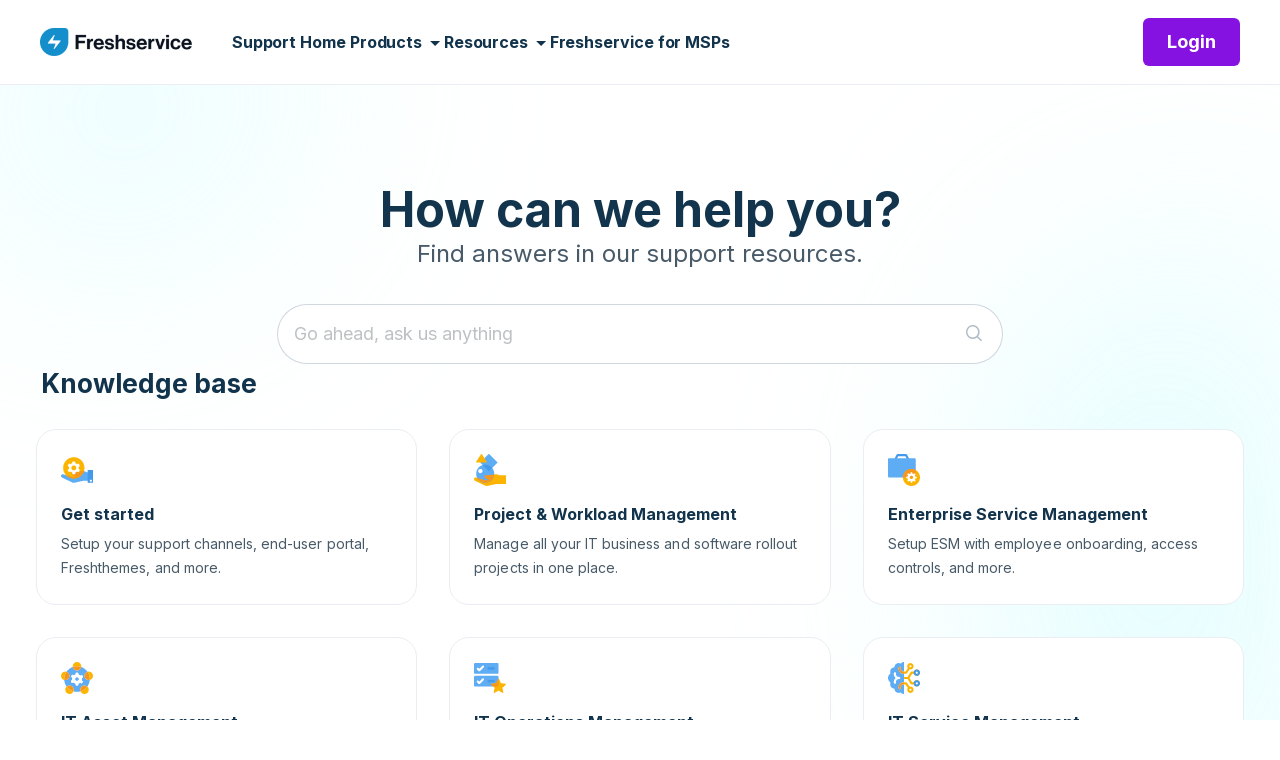

--- FILE ---
content_type: text/html; charset=utf-8
request_url: https://support.freshservice.com/support/home
body_size: 21139
content:
<!DOCTYPE html>
<html lang="en" data-date-format="non_us" dir="ltr">

<head>

  <meta name="csrf-param" content="authenticity_token" />
<meta name="csrf-token" content="Kz1a4hIaiD1qIHgWGC5D2poXyxjiRqs1H3NMHGqja1xP460mC67pzG6efdZEiyKzKSbw/AC09Ufe/eMZ6HFA3Q==" />

  <link rel='shortcut icon' href='https://s3.amazonaws.com/cdn.freshdesk.com/data/helpdesk/attachments/production/16317077/fav_icon/tSqOwUGJF89Tq1vcHbBo4S53iEa0If6Gxw.png' />

  <!-- Title for the page -->
<title> Support : Freshservice Support</title>

<!-- Meta information -->

      <meta charset="utf-8" />
      <meta http-equiv="X-UA-Compatible" content="IE=edge,chrome=1" />
      <meta name="description" content= "" />
      <meta name="author" content= "" />
       <meta property="og:title" content="Support" />  <meta property="og:url" content="https://support.freshservice.com/support/home" />  <meta property="og:image" content="https://s3.amazonaws.com/cdn.freshdesk.com/data/helpdesk/attachments/production/50017467064/logo/cOgUHB5DcfF_d-AQSWfJTpAtbA9YCnUbHQ.png?X-Amz-Algorithm=AWS4-HMAC-SHA256&amp;amp;X-Amz-Credential=AKIAS6FNSMY2XLZULJPI%2F20260117%2Fus-east-1%2Fs3%2Faws4_request&amp;amp;X-Amz-Date=20260117T082126Z&amp;amp;X-Amz-Expires=604800&amp;amp;X-Amz-SignedHeaders=host&amp;amp;X-Amz-Signature=104f9011ad85ef6d4fc0bee83cb340a3a4d37af5205d12f03273a3c7c786d671" />  <meta property="og:site_name" content="Freshservice" />  <meta property="og:type" content="article" />  <meta name="twitter:title" content="Support" />  <meta name="twitter:url" content="https://support.freshservice.com/support/home" />  <meta name="twitter:image" content="https://s3.amazonaws.com/cdn.freshdesk.com/data/helpdesk/attachments/production/50017467064/logo/cOgUHB5DcfF_d-AQSWfJTpAtbA9YCnUbHQ.png?X-Amz-Algorithm=AWS4-HMAC-SHA256&amp;amp;X-Amz-Credential=AKIAS6FNSMY2XLZULJPI%2F20260117%2Fus-east-1%2Fs3%2Faws4_request&amp;amp;X-Amz-Date=20260117T082126Z&amp;amp;X-Amz-Expires=604800&amp;amp;X-Amz-SignedHeaders=host&amp;amp;X-Amz-Signature=104f9011ad85ef6d4fc0bee83cb340a3a4d37af5205d12f03273a3c7c786d671" />  <meta name="twitter:card" content="summary" />  <link rel="canonical" href="https://support.freshservice.com/support/home" /> 

<!-- Responsive setting -->
<link rel="apple-touch-icon" href="https://s3.amazonaws.com/cdn.freshdesk.com/data/helpdesk/attachments/production/16317077/fav_icon/tSqOwUGJF89Tq1vcHbBo4S53iEa0If6Gxw.png" />
        <link rel="apple-touch-icon" sizes="72x72" href="https://s3.amazonaws.com/cdn.freshdesk.com/data/helpdesk/attachments/production/16317077/fav_icon/tSqOwUGJF89Tq1vcHbBo4S53iEa0If6Gxw.png" />
        <link rel="apple-touch-icon" sizes="114x114" href="https://s3.amazonaws.com/cdn.freshdesk.com/data/helpdesk/attachments/production/16317077/fav_icon/tSqOwUGJF89Tq1vcHbBo4S53iEa0If6Gxw.png" />
        <link rel="apple-touch-icon" sizes="144x144" href="https://s3.amazonaws.com/cdn.freshdesk.com/data/helpdesk/attachments/production/16317077/fav_icon/tSqOwUGJF89Tq1vcHbBo4S53iEa0If6Gxw.png" />
        <meta name="viewport" content="width=device-width, initial-scale=1.0, maximum-scale=5.0, user-scalable=yes" /> 

<link rel="stylesheet" href="https://cdnjs.cloudflare.com/ajax/libs/font-awesome/7.0.1/css/all.min.css" crossorigin="anonymous">
<link rel="preconnect" href="https://fonts.googleapis.com">
<link rel="preconnect" href="https://fonts.gstatic.com" crossorigin>
<link href="https://fonts.googleapis.com/css2?family=Inter:wght@400;700&display=swap" rel="stylesheet" nonce="oIU+y/btJReqBiYnaOeikQ==">

<!-- Conditional meta tag for user login page -->


<!-- Google Tag Manager -->
<script>(function(w,d,s,l,i){w[l]=w[l]||[];w[l].push({'gtm.start':
new Date().getTime(),event:'gtm.js'});var f=d.getElementsByTagName(s)[0],
j=d.createElement(s),dl=l!='dataLayer'?'&l='+l:'';j.async=true;j.src=
'https://www.googletagmanager.com/gtm.js?id='+i+dl;f.parentNode.insertBefore(j,f);
})(window,document,'script','dataLayer','GTM-WQKBJ88');</script>
<!-- End Google Tag Manager -->

<!-- Google Tag Manager -->
<script>(function(w,d,s,l,i){w[l]=w[l]||[];w[l].push({'gtm.start':
new Date().getTime(),event:'gtm.js'});var f=d.getElementsByTagName(s)[0],
j=d.createElement(s),dl=l!='dataLayer'?'&l='+l:'';j.async=true;j.src=
'https://www.googletagmanager.com/gtm.js?id='+i+dl;f.parentNode.insertBefore(j,f);
})(window,document,'script','dataLayer','GTM-TD8TXGH');</script>

<script>(function(w,d,s,l,i){w[l]=w[l]||[];w[l].push({'gtm.start':
new Date().getTime(),event:'gtm.js'});var f=d.getElementsByTagName(s)[0],
j=d.createElement(s),dl=l!='dataLayer'?'&l='+l:'';j.async=true;j.src=
'https://www.googletagmanager.com/gtm.js?id='+i+dl;f.parentNode.insertBefore(j,f);
})(window,document,'script','dataLayer','GTM-MJMQJP');</script>

<!-- End Google Tag Manager -->

<meta name="google-site-verification" content="qNgdY1eQXdebSX0ExsI30oSXEyFc9Bhb0LJEZ1wOn0E" />

<!-- Start Sumo Manager script for banner -->
<script async>(function(s,u,m,o,j,v){j=u.createElement(m);v=u.getElementsByTagName(m)[0];j.async=1;j.src=o;j.dataset.sumoSiteId='4e0291de999c78307d90b998017a0dc004a41af2f94239e734606b325d9dc5b2';v.parentNode.insertBefore(j,v)})(window,document,'script','//load.sumo.com/');</script>
<!-- Start Sumo Manager script for banner -->

  <link rel="icon" href="https://s3.amazonaws.com/cdn.freshdesk.com/data/helpdesk/attachments/production/16317077/fav_icon/tSqOwUGJF89Tq1vcHbBo4S53iEa0If6Gxw.png" />

  <link rel="stylesheet" href="/assets/cdn/portal/styles/theme.css?FD003" nonce="oIU+y/btJReqBiYnaOeikQ=="/>

  <style type="text/css" nonce="oIU+y/btJReqBiYnaOeikQ=="> /* theme */ .portal--light {
              --fw-body-bg: #F5F7F9;
              --fw-header-bg: #F5F7F9;
              --fw-header-text-color: #12344D;
              --fw-helpcenter-bg: #12344D;
              --fw-helpcenter-text-color: #FFFFFF;
              --fw-footer-bg: #12344D;
              --fw-footer-text-color: #FFFFFF;
              --fw-tab-active-color: #12344D;
              --fw-tab-active-text-color: #FFFFFF;
              --fw-tab-hover-color: #FFFFFF;
              --fw-tab-hover-text-color: #12344D;
              --fw-btn-background: #FFFFFF;
              --fw-btn-text-color: #12344D;
              --fw-btn-primary-background: #12344D;
              --fw-btn-primary-text-color: #FFFFFF;
              --fw-baseFont: Source Sans Pro;
              --fw-textColor: #264966;
              --fw-headingsFont: Source Sans Pro;
              --fw-linkColor: #2C5CC5;
              --fw-linkColorHover: #021519;
              --fw-inputFocusRingColor: #EBEFF3;
              --fw-formInputFocusColor: #EBEFF3;
              --fw-card-bg: #FFFFFF;
              --fw-card-fg: #264966;
              --fw-card-border-color: #EBEFF3;
              --fw-nonResponsive: #F5F7F9;
              --bs-body-font-family: Source Sans Pro;
    } </style>

    <style type="text/css" nonce="oIU+y/btJReqBiYnaOeikQ==">
      
.portal {
    background-color: #ffffff !important;
}
body {
    position: relative;
    height: 100%; 
    min-height: 100%;
    font-family:'Inter', sans-serif;
}

html {
    scroll-padding-top: 100px;
    height: 100%; 
    min-height: 100%;
}

header {
    user-select: none;
    position: fixed;
    top: 0;
    left: 0;
    width: 100%;
    background-color: #ffffff !important;
    backdrop-filter: blur(60px);
}

/* --- Search Section Wrapper --- */

.search-form-wrapper {
  max-width: 726px;
  width: 100%;
  height: 64px;
  position: relative;
  margin-top: 36px;
}


#searchInput{
    background: #FFF;
    border-bottom-left-radius: 42px;
    border-top-left-radius: 42px;
    border: 1px solid #CFD7DF;
    border-right: unset;
}

#btnSearch{
    border-bottom-right-radius: 42px;
    border-top-right-radius: 42px;
    background-color: #ffff;
    border: 1px solid #CFD7DF;
    border-left: unset;
}

.form-control:focus{
box-shadow: unset;
}
.form-control:focus + button{
box-shadow: unset !important;
}

#searchInput:focus{
border-color:#276CF0 !important;
}
#searchInput:focus +button{
border-color:#276CF0 !important;
}
#btnSearch:foucs{
box-shadow: unset !important;
}
.hc-search-input h1 {
    display: none !important;
}
.fw-search input {

 font-size: 14px;

 }


/* Placeholder style */
.search-form-wrapper input[type="text"]::placeholder {
    color: #27313A;
    font-size: 18px;
	font-style: normal;
	font-weight: 400;
	line-height: 24px;
    opacity: 0.3;
}

@media (max-width: 989px) {

  #searchInput {
    height: 64px !important;
    line-height: normal !important;
    font-size: 16px !important;
  }
  

  #btnSearch {
    height: 64px !important;
 
  }

}

/* search results font style */
.fw-recent-search .fw-recent-title .fs-20 {
    font-size: 18px !important; 
    font-weight: 600; 
    color: #12334c;
}
 
.fw-no-recent-searches {
    font-size: 16px !important; 
    font-weight: 400; 
    color: #6f8396; 
    text-align: center !important;
}
.btn.btn-link.fw-clear-all {
    font-size: 14px;
    font-weight: 500;
    color: #003fd2;
    text-align: end;
}

.btn.fw-clear-all:active {
    background-color: transparent !important; 
    box-shadow: none !important;           
    color: #003fd2 !important;             
}

.btn.fw-clear-all:focus {
    background-color: transparent !important;
    box-shadow: none !important;
    outline: none !important;              
    color: #003fd2 !important;
}


.icon-article {
    display: none !important;
}

.icon-ticket {
    display: none !important;
}
.icon-recent {
    display: none !important;
}
.col-8.fs-20.semi-bold {    
    font-size: 18px !important; 
    font-weight: 600 !important;
    line-height: 24px;
}

.navbar-nav .nav-item .fw-solutions-search-results .fw-result-item a,
.navbar-nav .nav-item .fw-tickets-search-results .fw-result-item a,
.fw-solutions-search-results .fw-result-item a,
.fw-tickets-search-results .fw-result-item a {
    display: flex !important;         
    align-items: center !important;    
    padding-top: 8px !important;
    padding-bottom: 8px !important;
    padding-left: 0 !important;
    padding-right: 0 !important;
}

.navbar-nav .nav-item .fw-solutions-search-results .fw-result-item .ps-32,
.navbar-nav .nav-item .fw-tickets-search-results .fw-result-item .ps-32,
.fw-solutions-search-results .fw-result-item .ps-32,
.fw-tickets-search-results .fw-result-item .ps-32 {
    /*padding-left: 12px !important; */
    margin-left: 0 !important; 
}
 
.navbar-nav .nav-item .fw-solutions-search-results .fw-result-item .ps-text-end,
.navbar-nav .nav-item .fw-tickets-search-results .fw-result-item .ps-text-end,
.fw-solutions-search-results .fw-result-item .ps-text-end,
.fw-tickets-search-results .fw-result-item .ps-text-end {
	font-size: 16px;
	font-style: normal;
	font-weight: 500;
	line-height: 24px;
	letter-spacing: 0.02px;

}
.ps-32 {
    padding: 8px 0 !important;
}
/* search results styles */

#fw-search-form .fw-autocomplete-wrapper,
#fw-search-form .navbar-nav .nav-item .fw-autocomplete-wrapper
{
    /* Common styles */
    align-items: flex-start;
    border-radius: 16px;
    border: 1px solid #EAEEF2;
    background: #FFF;
    box-shadow: 40px 44px 86px 32px rgba(0, 0, 0, 0.08);
}

/* Specific padding for the main wrapper */
#fw-search-form .fw-autocomplete-wrapper {
    padding: 24px 24px 28px 24px;
}

/* Specific padding for the wrapper inside navbar-nav */
#fw-search-form .navbar-nav .nav-item .fw-autocomplete-wrapper {
    padding: 16px 16px 20px 16px;
}


#fw-search-form div.fw-tickets-search-results.fw-results > ul li,
#fw-search-form div.fw-solutions-search-results.fw-results > ul li, #fw-search-form .fw-autocomplete-focus ul.fw-recent-searches ul li{
    display: flex;
}

/* Anchor styles for solutions search results */
#fw-search-form div.fw-solutions-search-results.fw-results > ul a, #fw-search-form div.fw-tickets-search-results.fw-results > ul a{
    padding: 8px 5px 8px 5px !important;
    gap: 12px;
}

#fw-search-form div.fw-tickets-search-results.fw-results > ul li::before {
    font-family: icomoon !important;
    display: inline-block;
    min-width: 16px;
    height: 16px;
    vertical-align: middle;
    margin: 9px 0;
    margin-right: 5px;
}

/* Specific content for Recent Searches icon */
#fw-search-form .fw-autocomplete-focus ul.fw-no-bullet.fw-recent-searches li a::before {
    content: "\e90e";
    font-family: icomoon !important;
    display: inline-block;
    width: 20px;
    height: 20px;
    margin-right: 5px;
}

/* Specific content for Tickets icon */
#fw-search-form div.fw-tickets-search-results.fw-results > ul li::before,
.icon-ticket-menu::before {
    content: "\e923";
}

/* Solutions results custom icon/bullet */
#fw-search-form div.fw-solutions-search-results.fw-results > ul li::before {
    content: "";
    display: inline-block;
    min-width: 16px;
    height: 16px;
    vertical-align: middle;
    background-image: url("data:image/svg+xml,%3Csvg xmlns='http://www.w3.org/2000/svg' width='20' height='20' viewBox='0 0 20 20' fill='none'%3E%3Crect width='20' height='20' fill='white' fill-opacity='0.01'/%3E%3Cpath fill-rule='evenodd' clip-rule='evenodd' d='M9.17513 5.0876L4.07513 2.6751L4.08763 2.6876C3.71263 2.5126 3.55013 2.0626 3.72513 1.6876C3.90013 1.3126 4.35013 1.1501 4.72513 1.3251L9.82513 3.7251C9.95013 3.7876 10.1001 3.7876 10.2376 3.7251L15.3376 1.3126C15.7126 1.1376 16.1626 1.3001 16.3376 1.6751C16.5126 2.0501 16.3501 2.5001 15.9751 2.6751L10.8751 5.0876C10.6001 5.2126 10.3126 5.27509 10.0251 5.27509C9.73763 5.27509 9.45013 5.2126 9.17513 5.0876ZM14.8002 5.35014C15.3877 5.08764 16.0627 5.15014 16.6002 5.50014C17.1377 5.85014 17.4502 6.43764 17.4502 7.07514V14.2126C17.4502 14.9376 17.0252 15.6001 16.3752 15.9126L10.7627 18.5626C10.5002 18.6876 10.2252 18.7501 9.9502 18.7501C9.6752 18.7501 9.4002 18.6876 9.1377 18.5626L3.5252 15.9126C2.8752 15.6001 2.4502 14.9376 2.4502 14.2126V7.07514C2.4502 6.43764 2.7627 5.85014 3.3002 5.50014C3.8252 5.15014 4.5002 5.08764 5.0877 5.35014L9.78769 7.40014C9.8877 7.45014 10.0002 7.45014 10.1002 7.40014L14.8002 5.35014ZM4.1752 14.5626L9.2002 16.9376V8.80014L4.5002 6.75014C4.4377 6.71264 4.3877 6.71264 4.3377 6.71264C4.2377 6.71264 4.1627 6.75014 4.1252 6.77514C4.0627 6.81264 3.9502 6.91264 3.9502 7.08764V14.2251C3.9502 14.3626 4.0377 14.5001 4.1752 14.5626ZM15.7252 14.5501C15.8627 14.4876 15.9502 14.3626 15.9502 14.2126H15.9377V7.07514C15.9377 6.90014 15.8252 6.80014 15.7627 6.76264C15.7002 6.72514 15.5627 6.65014 15.3877 6.72514L10.6877 8.77514V16.9251L15.7252 14.5501Z' fill='%23003FD2'/%3E%3C/svg%3E");
    background-size: contain;
    background-repeat: no-repeat;
    background-position: center;
    margin: 12px 0;
}


/* Match*/
.fw-autocomplete-wrapper .match {
    background-color: #fddbb5;
    font-size: 16px;
    font-weight: 500;
    line-height: 24px;
    letter-spacing: 0.02px;
}

/* View All link hidden text */
.fw-solutions-search-results .fw-view-all,
.fw-tickets-search-results .fw-view-all {
    font-size: 0 !important;
    line-height: 0 !important;
    display: inline-block;
}

.fw-solutions-search-results .fw-view-all::after,
.fw-tickets-search-results .fw-view-all::after {
    content: 'View All' !important;
    font-size: 14px !important;
    line-height: 20px !important;
}

/* HEADER SEARCH STYLING */

.navbar-nav {
    display: flex;
    align-items: center; 
}


.navbar-nav .nav-item {
    display: flex;
    align-items: center; 
    height: 100%; 
    margin: 0 !important; 
}


.navbar-nav .search-form-wrapper {
	width: 400px;
    /* width: 100%; */
    height: 48px !important;
    margin-top: 0 !important;
    margin-right: 10px;
}


.navbar-nav .search-form-wrapper .input-group {
  height: 48px !important;
  border-radius: 8px !important;
  border: 1px solid #CFD7DF !important;
  box-shadow: none !important;
  background-color: #ffff;
  display: flex; 
  align-items: center;
  vertical-align: middle !important; 
}

.navbar-nav #searchInput {
  height: 48px !important; 
  line-height: normal !important;
  /*font-size: 14px !important;*/
  padding: 0 15px 0 15px !important;  
  border-bottom-left-radius: 8px !important;
  border-top-left-radius: 8px !important;
  min-width: 300px;
}

.navbar-nav #btnSearch {
  height: 48px !important;
  line-height: normal !important;
  padding: 0 12px !important; 
  border-bottom-right-radius: 8px !important;
  border-top-right-radius: 8px !important;
  background-color: #ffff !important;
}


.navbar-nav #searchInput:focus,
.navbar-nav #searchInput:focus + button {
  border-color: #276CF0 !important;
  box-shadow: none !important; 
}

.navbar .navbar-collapse .nav-item .btn, .navbar .navbar-collapse .nav-item .btn-quoted {
    width: unset;
}
.navbar .navbar-collapse .nav-item {
  line-height: unset;
}


/*Search ends*/

/*Primary buttons start*/
.btn.fw-primary-button,
.action-button {
    display: inline-flex;
    padding: 10px 24px;
    align-items: center;
    gap: 8px;
    border-radius: 6px;
    background: #8512e0;
    cursor: pointer;
    white-space: nowrap;
    justify-content: center;
    /*border: 1px solid transparent;*/
    /*box-sizing: border-box;*/
}

.btn.fw-primary-button,
.button-text {
    color: #fff !important;
    font-size: 18px !important;
    font-style: normal;
    font-weight: 700 !important;
    line-height: 28px;
    letter-spacing: 0px;
}
.btn.fw-primary-button:hover,
.action-button:hover {
    background: #5d0cbc !important;
}
.btn.fw-primary-button:active,
.action-button:active {
    border: 1px solid #27313b;
    background: #8512e0;
    box-shadow: 0 0 4px 1px rgba(18, 51, 76, 0.05) inset;
    padding: 9px 23px;
}
.btn.fw-primary-button:focus-visible,
.action-button:focus-visible {
    outline: 2px solid #276cf0; 
    outline-offset: 1px;
    border: 1px solid #27313b;
}

/* secondarybuttons-start*/
.btn.fw-secondary-button,
.action-button-secondary {
    display: inline-flex;
    align-items: center;
    gap: 8px;
    padding: 8px 22px;
    border-radius: 6px;
    background: #fff;
    cursor: pointer;
    border: 2px solid #1D2026;
    white-space: nowrap;
    box-sizing: border-box;
    justify-content: center;
}
.btn.fw-secondary-button,
.action-button-secondary .button-text {
    color: #1D2026 !important;
    font-size: 18px !important;
    font-style: normal;
    font-weight: 700 !important;
    line-height: 28px;
    letter-spacing: 0px;
}
.btn.fw-secondary-button:hover,
.action-button-secondary:hover {
    background: #ECEFF1;
    border: 2px solid #1D2026;
}
.btn.fw-secondary-button:active,
.action-button-secondary:active {
	border: 2px solid #1D2026;
    background: #ECEFF1;
	box-shadow: 0 0 16px 0 rgba(0, 0, 0, 0.28) inset;
}
.btn.fw-secondary-button:focus-visible,
.action-button-secondary:focus-visible {
    outline: 2px solid #276cf0; 
    outline-offset: 1px;
    border: 2px solid #1D2026;
}


/*buttons-end*/

/*navbar-profile-icon-start*/
.user-dropdown-menu {
    min-width: 200px !important;
    padding: 10px;
}

.userImage {
    cursor: pointer !important;
    margin: 0px 10px;
    width: 48px;
    height: 48px;
    border-radius: 50%;
}

.profile-dropdown {
    border: 1px solid #eaeef2;
    border-radius: 12px;
    box-shadow: 0 10px 25px rgba(0, 0, 0, 0.1);
    margin-top: 8px !important;
    overflow:hidden;
}

/*navbar-profile-icon-end*/

/*background-start*/

.gradient{
	position: absolute;
    filter: blur(200px);
    opacity: 0.6;
    pointer-events: none;
    z-index: -1;
    background: #c6fcfe;
}
.blob2{
 	width: 262px;
    height: 636px;
    top: 240px;
    right: 0;
    border-top-left-radius: 324px;
    border-bottom-left-radius: 324px;
}
.blob1{
	width: 286px; 
    height: 240px; 
    border-bottom-right-radius: 218px 218px;
    border-top-left-radius: 0;
    border-top-right-radius: 0;
    border-bottom-left-radius: 0;
	left: 0;
    top: 0;
}
.blob3{
	width: 277px; 
    height: 85px;
	left: 0;
    top: 0;
}

/*Decorative Background-End*/

/*navbar-dropdown-start*/

.mega-dropdown-menu {
    border: 1px solid #eaeef2;
    border-radius: 12px;
    box-shadow: 0 10px 25px rgba(0, 0, 0, 0.1);
    margin-top: 20px !important;
    left: 0 !important;
    width: 500px !important;
    max-width: 500px !important;
    max-height: 392px;
    overflow-y: scroll;
    overflow-x: hidden;
}

.mega-dropdown-menu .dropdown-item {
    display: flex;
    align-items: center;
    padding: 20px;
    border-radius: 8px;
    white-space: normal;
    transition: background-color 0.2s ease-in-out;
    gap: 20px;
}

.mega-dropdown-menu .dropdown-item:hover {
    background-color: #f6f7f8;
}

.item-content {
    display: flex;
    flex-direction: column;
    width: 372px;
}

.item-title {
    color: #12334c;
    font-size: 18px;
    font-style: normal;
    font-weight: 600;
    line-height: 24px;
}

.dropdown-item-icon {
    width: 68px;
    height: 68px;
    padding: 16px;
    border-radius: 16px;
    background: #f6f7f8;
}

.item-description {
    color: #485a68;
    font-size: 14px;
    font-style: normal;
    font-weight: 400;
    line-height: 24px;
    letter-spacing: 0.04px;
}

.mega-dropdown-menu hr {
    width: 460px;
    height: 1px;
    margin: 0 auto;
    background: #a8aeb3;
}

.mega-dropdown-menu .dropdown-item:hover .dropdown-item-icon {
    background-color: #ffffff;
    transition: background-color 0.3s ease;
}

.nav-link-style-text::after {
    transition: transform 0.2s ease-in-out;
}

.nav-link-style-text[aria-expanded="true"]::after {
    transform: rotate(180deg);
}

.nav-link-style-text {
    color: #12334c;
    font-size: 16px;
    font-style: normal;
    font-weight: 600;
    line-height: 20px;
    letter-spacing: -0.08px;
    cursor: pointer;
    padding: 0 2px;
}

.nav-link-style-text:hover {
    color: #8537fa !important;
}

.nav-link-style-text:active {
    color: #5d0cbc !important;
}



/*navbar-dropdown-end*/

/*mobile sidebar*/
.mobile-menu-heading {
    color: #12334c;
    font-size: 18px;
    font-weight: 600;
    line-height: 24px;
    margin-top: 16px;
    user-select: none;
}

.mobile-offcanvas-body {
    display: flex;
    flex-direction: column;
    flex-wrap: nowrap;
    margin: 20px;
    gap: 20px;
    overflow-y: auto;
    flex-grow: 1;
}

.mobile-offcanvas-body .profile-card {
    padding: 20px;
    text-align: start;
    background-color: #f6f7f8;
}

.rounded-16 {
    border-radius: 16px !important;
}

.offcanvas .list-group-item {
    padding: 1rem;
    font-weight: 500;
}

.offcanvas .chevron {
    font-size: 1.5rem;
    color: #adb5bd;
    font-weight: 300;
    line-height: 1;
}

.user-avatar {
    width: 56px;
    height: 56px;
    border-radius: 50%;
    object-fit: cover;
    margin-right: 20px;
}

.offcanvas .user-links a {
    font-size: 0.9rem;
    text-decoration: none;
}

.offcanvas-header {
    /*flex-direction: row-reverse !important;*/
    padding: 28px 48px;
}

.btn-close {
    display: flex;
    align-items: center;
}

.btn-close:focus {
    outline: none !important;
    box-shadow: none !important;
}

.navbar-toggler{
        margin:2px;
        padding: 10px !important;
        width: unset;
}

@media (max-width: 1199.98px) {
    .navbar-toggler:not(.collapsed) {
        position: static !important;
        display: block !important;
        background-color: transparent !important;
        top: auto !important;
        right: auto !important;
        z-index: auto !important;
    }

    .navbar-collapse.show {
        position: static !important;
        transform: none !important;
        width: auto !important;
        height: auto !important;
    }
}

.hide-after::after {
    display: none;
}

.navbar .navbar-collapse ul {
    padding: 0px;
}

.collapse {
    background-color: transparent !important;
}

.mobile-menu-list-item {
    background-color: #f6f7f8 !important;
}

/*mobile sidebar end*/

/*footer-start*/
.footer {
    background: #09161f;
    padding: 36px !important;
    text-align: start;
}

.footer-container {
    max-width: 1280px;
    width: 100%;
    margin: 0 auto;
    display: grid;
    column-gap: 60px;
    row-gap: 36px;
    grid-template-columns: repeat(auto-fill, minmax(164px, 1fr));
}

.footer-bottom-wrapper {
    background-color: #07121a;
    padding: 24px 36px;
    color: #fff;
}

.footer-bottom {
    max-width: 1280px;
    width: 100%;
    display: flex;
    flex-direction: row;
    gap: 12px;
    align-self: stretch;
    flex-wrap: wrap;
    justify-content: space-between;
    font-size: 14px;
}

@media (max-width: 650px) {
    .footer-bottom {
        justify-content: center;
    }
}

.footer-heading {
    user-select: none;
    color: #fff;
    font-size: 14px;
    font-weight: 600;
    line-height: 20px;
    letter-spacing: 0.04px;
    text-align: left;
    margin-bottom: 18px;
}

.footer-links {
    display: flex;
    flex-direction: column;
    flex-wrap: nowrap;
    align-items: flex-start;
    gap: 16px;
}

.footer-links>a, .footer-links>div>a {
    padding: 1px;
    color: #fff !important;
    font-size: 14px;
    font-weight: 400;
    line-height: 20px;
    letter-spacing: 0.04px;
    opacity: 0.6;
    border: 1px solid transparent;
    transition: border 0.2s ease, color 0.2s ease, opacity 0.2s ease;
}

.footer-links>a:hover, .footer-links>div>a:hover {
    color: #a987fc !important;
    text-decoration: underline;
    opacity: 1;
}

.footer-links>a:active, .footer-links>div>a:active {
    color: #bfa9fd !important;
    text-decoration: underline;
    opacity: 1;
}

.footer-links>a:focus, .footer-links>div>a:focus {
    border: 1px solid #276CF0;
    outline: none;
    border-radius: 6px;
}


/* --- Signup Section above Footer --- */
.footer-signup-wrapper {
    background-color: #07121a;
    padding: 48px 24px;
    text-align: center;
}

.footer-signup-content {
    max-width: 500px;
    width: 100%;
}

.footer-signup-heading {
    display: block;
    font-size: 26px;
    font-weight: 600;
    line-height: 32px;
    margin-bottom: 12px;
    color: #ffffff;
    letter-spacing: 0px;
    text-align: center;
}

.footer-signup-subtext {
    font-size: 14px;
    font-weight: 400;
    font-style: Regular;
    line-height: 24px;
    opacity: 0.6;
    letter-spacing: 0.04px;
    margin-bottom: 24px;
    color: #FFFFFF;
}

.footer-signup-link {
    text-decoration: none;
}

@media (max-width: 768px) {
    .footer-signup-heading {
        font-size: 20px;
    }

    .footer-signup-subtext {
        font-size: 14px;
    }
}

/*footer-social-media-icons*/
.footer-social-media-icons {
    display: grid;
    gap: 16px;
    height: 80px;
    width: 80px;
    grid-template-columns: repeat(auto-fill, minmax(32px, 1fr));
    align-items: center;
    justify-items: center;
}

.footer-social-media-icons a {
    width: 100%;
    height: 100%;
    display: flex;
    align-items: center;
    justify-content: center;
    padding: 0px;
    background-color: rgba(255, 255, 255, 0.10);
    border-radius: 50px;
}

.icon-phone-new:before {
    content: "\e920";
    color: #fff;
}
/* Main Section */
.main-section {
    display: flex;
    flex-direction: column;
    align-items: center;
    align-self: stretch;
    padding: 96px 36px 96px 36px;
    gap: 92px;
}


/* Quick Links Section */
.links-section {
    display: flex;
    flex-direction: column;
    align-items: flex-start;
    width: 100%;
    max-width: 1280px;
}

.links-section span {
    font-size: 26px;
    font-style: normal;
    font-weight: 600;
    line-height: normal;
    color: #12334c;
    padding-left: 5px;
    margin: 0 0 30px 0;
}

/* Links Grid */
.links-grid {
    display: grid;
    grid-template-columns: repeat(3, 1fr);
    gap: 32px;
    width: 100%;
}

.link-card {
    padding: 24px;
    border-radius: 20px;
    border: 1px solid #eaeef2;
    background: #fff;
    display: flex;
    flex-direction: column;
    text-decoration: none;
    overflow: hidden;
    gap: 16px;
}

.link-quick-card {
    padding: 8px;
    border-radius: 20px;
    border: 1px solid #eaeef2;
    background: #fff;
    /*display: flex; 
    flex-direction: column;*/
    text-decoration: none;
    overflow: hidden;
 
}

@media (max-width: 1024px) {
    .links-grid {
        grid-template-columns: repeat(2, 1fr);
    }
}

@media (max-width: 768px) {
    .links-grid {
        grid-template-columns: 1fr;

    }
}

.link-card:hover,
.link-quick-card:hover {
    box-shadow: 10px 24px 54px -6px rgba(39, 108, 240, 0.10);
    border: 1px solid #DEF0FF;
}

.link-card:active,
.link-quick-card:active {
        border: 1px solid #C1E2FF;
        box-shadow: 10px 12px 34px -6px rgba(39, 108, 240, 0.16);
}

.link-card:focus-visible{
		padding: 23px;
        border: 2px solid #276CF0;
        box-shadow: 0 0 0 6px rgba(39, 108, 240, 0.10);
}

.link-quick-card:focus-visible{
		padding: 7px;
        border: 2px solid #276CF0;
        box-shadow: 0 0 0 6px rgba(39, 108, 240, 0.10);
}

.link-card img {
    display: flex;
    width: 32px;
    height: 32px;
}

.card-content span {
    color: #12334c;
    font-size: 16px;
    font-style: normal;
    font-weight: 600;
    line-height: 24px;
    margin-top: 16px;
    margin-bottom: 6px;
    display: block;
    padding-left: 0px;
}

.card-content p {
    color: #485a68;
    font-size: 14px;
    font-style: normal;
    font-weight: 400;
    line-height: 24px;
    letter-spacing: 0.04px;
}

.link-card-content span {
    color: #12334c;
    font-size: 18px;
    font-style: normal;
    font-weight: 600;
    line-height: 24px;
    margin: 12px 24px 8px 24px;
    display: block;
    padding-left: 0px;
}

.link-card-content p {
    color: #485a68;
    font-size: 14px;
    font-style: normal;
    font-weight: 400;
    line-height: 24px;
    letter-spacing: 0.04px;
    margin:0px 24px 24px 24px;
}

/* Quick link images*/
.img-small {
    width: 100%;
    height: auto;
    aspect-ratio: 336.33 / 189.45;
    border-radius: 16px;
    opacity: 1;
    object-fit: cover;
    transform: rotate(0deg);
    margin-bottom: 8px;
}

/* --- Mobile View (for screens up to 768px) --- */
@media (max-width: 768px) {
    .img-small {
        max-width: 100%;
        height: auto;
        border-radius: 16px;
    }
}

/* Hero Section */
.hero-section {
    display: flex;
    /*padding: 120px 0px 0 0px;*/
    flex-direction: column;
    align-items: center;
    gap: 12px;
    align-self: stretch;
}

.main-hero-title {
    display: block;
    margin-bottom: 0;
}

.hero-section h1 {

   color: #12344D;
	text-align: center;
	font-size: 48px;
	font-style: normal;
	font-weight: 700;
	line-height: normal;
}

.hero-section span {

   color: #12344D;
	text-align: center;
	font-size: 48px;
	font-style: normal;
	font-weight: 700;
	line-height: normal;
}

.hero-section p {
    color: #485a68;
    text-align: center;
    font-size: 24px;
    font-style: normal;
    font-weight: 400;
    line-height: normal;
}

.page-message-wrapper .alert-notice {
    margin-top: 96px !important; 
    text-align: center; 
    margin-left: auto; 
    margin-right: auto;
}
@media (max-width: 768px) {
    .hero-section span {
        font-size: 28px;
        font-weight: 600;
        line-height: 36px;
    }

    .hero-section p {
        font-size: 16px;
        font-weight: 400;
        line-height: 150%;
    }
}

/*login-container*/

.login-heading {
    color: #12334c;
    font-size: 32px;
    font-weight: 700;
    line-height: 40px;
    margin-bottom: 36px;
    margin-top: 52px;
    width: auto;
    max-width: 392px;
}

#loginForm {
    max-width: 1120px;
    width: 100%;
    min-height: 380px;
    margin-bottom: 44px;
    /*padding: 10px;*/
    display: flex;
    flex-direction: column;
}

.login-container-wrapper {
    align-items: center;
    margin-top: 24px;
}

.login-flex {
    display: flex;
    height: 100vh;
    max-height: 680px;
    gap: 32px;
    opacity: 1;
    padding: 52px 220px;
    align-items: center;
    width: 100%;
    max-width: 100%;
    justify-content: flex-start;
}

.login-hr-line {
    margin: 28px 0px;
    background-color: #264966;
    opacity: 0.25;
}

.login-content {
    display: flex;
    max-width: 1120px;
    width: 100%;
    margin: 0 auto;
    align-items: flex-start;
    gap: 23px;
}

.container-left {
    border-radius: 16px;
    border: 1px solid #EBEFF2;
    max-width: 536px;
    width: 100%;
    height: auto;
    display: flex;
    flex-direction: column;
    box-shadow: 0px 1px 2px 0px rgba(37, 51, 24, 0.05);
    padding: 25px;

}

.container-leftinner {
    max-width: 485px;
    width: 100%;
    height: auto;
    display: flex;
    flex-direction: column;
}

.container-right {
    max-width: 536px;
    width: 100%;
    height: auto;
    display: flex;
    flex-direction: column;
    padding: 25px;
}

.container-rightinner {
    max-width: 485px;
    width: 100%;
    height: auto;
    display: flex;
    flex-direction: column;
}

.login-error-message {
    color: #D32F2F;
    border: 1px solid #FFCDD2;
    padding: 12px;
    margin-bottom: 24px;
    border-radius: 8px;
    background-color: #FFEBEE;
}

.login-button-options-wrapper {
    display: flex;
    align-items: center;
    gap: 8px;
    margin-top: 30px;
}


.content-title {
    color: #12334c;
    font-size: 32px;
    font-style: normal;
    font-weight: 700;
    line-height: 40px;

}
.login-content-title {
    color: #12334c;
    font-size: 24px;
    font-style: normal;
    font-weight: 600;
    line-height: 32px;

}

.content-text {
    color: #485a68;
    font-size: 16px;
    font-style: normal;
    font-weight: 400;
    line-height: 24px;
    letter-spacing: 0.02px;
    margin-top: 12px;
}


#new_user_session h1,
#new_user_session p {
    display: none;
}

#new_user label,
#forgetPassForm label,
#new_user_session label {
    color: #12334C;
    font-size: 14px;
    font-style: normal;
    font-weight: 600;
    line-height: 20px;
    letter-spacing: 0.04px;
}

#new_user input[type="email"],
#new_user input[type="text"],
#forgetPassForm input[type="email"],
#new_user_session input[type="email"],
#new_user_session input[type="password"] {
    height: 48px;
    padding: 12px;
    border-radius: 8px;
    border: 1px solid #dde3e9;
    background: #fff;
    font-size: 16px;
    line-height: 24px;
    max-width: 480px;
    /*gap: 10px;*/
}

#new_user input[type="email"]:focus,
#new_user input[type="text"]:focus,
#forgetPassForm input[type="email"]:focus,
#new_user_session input[type="email"]:focus,
#new_user_session input[type="password"]:focus {
    border: 2px solid #276EF0;
    box-shadow: none;
    outline: none;
}

#new_user input[type="email"]:hover,
#new_user input[type="text"]:hover,
#forgetPassForm input[type="email"]:hover,
#new_user_session input[type="email"]:hover,
#new_user_session input[type="password"]:hover {
    border-color: #8E9DAC;
    outline: none;
}

#new_user input[type="email"]:hover:focus,
#new_user input[type="text"]:hover:focus,
#forgetPassForm input[type="email"]:hover:focus,
#new_user_session input[type="email"]:hover:focus,
#new_user_session input[type="password"]:hover:focus {
    border-color: #276EF0;
    outline: none;
}

#rememberInput+.form-check-label {
    font-size: 14px;
    font-style: normal;
    font-weight: 400;
    line-height: 20px;
    letter-spacing: 0.04px;
    margin-top: 4px;
    padding-left: 5px;
}
.form-check .right-link {
  
   position: static !important; 
    right: auto !important;
    top: auto !important;
    transform: none !important;
    margin-left: auto;
    margin-top: 5px;
    color: #003fd2;
    font-size: 14px;
    font-style: normal;
    font-weight: 500;
    line-height: 20px;
    letter-spacing: 0.04px;
}

.login-content .form-check {
    display: flex !important; 
    justify-content: space-between !important;
    width: 100% !important; 
    position: static !important; 
    align-items: center; 
}

#rememberInput:checked {
    cursor: pointer;
}

#rememberInput:checked {
    border-color: #003FD2;
    background-color: #003FD2;
}


/* MOBILE BEHAVIOR 498px*/
@media (max-width: 1383px) {

    .login-flex {
        padding: 36px 36px 48px 36px;
        flex-direction: column;
        max-height: 100%;
        height: auto;
        align-items: center;
        gap: 42px;
    }

    .login-content {
        flex-direction: column;
    }

    .container-left {
        padding: 25px 16px;
    }

    .container-right {
        padding: 25px 16px;
    }


}
@media (max-width: 518px) {
 .login-content .form-check {
        flex-wrap: wrap;
        padding-top: 0 !important;
        margin-top: 0 !important;
    } 
  
  .form-check .right-link {
       margin-left: 0 !important; 
        align-self: flex-start; 
    }
      .login-heading {
        font-size: 28px;
        line-height: 36px;
        margin-top: 30px;
        margin-bottom: 24px;
        margin-left: 16px;
        width: 100%;
    }
   
    .content-title {
		font-size: 28px;
        line-height: 36px;
        font-weight: 700;
    }

}
#forgetPassForm {
    margin-top: 44px;
    min-height: 378px;
    height: 100%;
    max-width: 1120px;
    width: 100%;
}

#forgetPassForm a.content-text {
    margin-bottom: 30px;
    display: inline-block;
    color: #8512E0;
    font-size: 18px;
    font-style: normal;
    font-weight: 700;
    line-height: 28px;
    letter-spacing: 0%;
    cursor: pointer;
}

a.content-text {
    cursor: pointer;
}

/* Login options*/
.login-options-row {
    display: flex;
    align-items: center;

}

.vertical-line {
    width: 1px;
    height: 25px;
    background-color: #DDE3E9;
    margin: 0 10px;
}

.social-login-wrapper {
    display: flex;
    align-items: center;
    gap: 12px;
    flex-wrap: nowrap;
}

.social-content-text {
    color: #12334C;
    font-size: 14px;
    font-style: normal;
    font-weight: 400;
    line-height: 20px;
    letter-spacing: 0.04px;
    align-items: center;
}
/* --- Mobile View (Stacking)--- */
@media (max-width: 450px){

    .social-login-wrapper {
        flex-direction: column; 
        align-items: flex-start;
        gap: 12px;
    }

    .social-content-text {
        width: 100%; 
        white-space: nowrap; 
    }    

}
/*login-conintiner-end*/

/*solutions*/
.page-title {
    color: #12334C;
    font-size: 32px;
    font-style: normal;
    font-weight: 700;
    line-height: normal;
}

.icon-home-new::before {
    content: "\e909";
}

.solution-hyper-link-color {
    color: #003FD2;
    font-size: 16px !important;
}

.sol-breadcrumb {
    font-size: 14px;
    font-style: normal;
    font-weight: 500;
    line-height: 24px;
    margin-bottom: 16px;
    display: block;
    margin-right: 7px
}

.icon-sol-next::before {
    content: "\e93a";
    font-size: 9px;
    font-style: normal;
    line-height: 27px;
}

.author-info {
    color: #485A68;
    font-size: 12px;
    font-style: normal;
    font-weight: 400;
    line-height: 20px;
    letter-spacing: 0.06px;
}

.author-info:empty {
    display: none;
}
.shield-icon {
  display: inline-block;
  width: 16px;
  height: 16px;
  background-image: url("data:image/svg+xml,%3Csvg xmlns='http://www.w3.org/2000/svg' width='20' height='20' viewBox='0 0 20 20' fill='none'%3E%3Crect width='20' height='20' fill='white' fill-opacity='0.01'/%3E%3Cpath fill-rule='evenodd' clip-rule='evenodd' d='M9.17513 5.0876L4.07513 2.6751L4.08763 2.6876C3.71263 2.5126 3.55013 2.0626 3.72513 1.6876C3.90013 1.3126 4.35013 1.1501 4.72513 1.3251L9.82513 3.7251C9.95013 3.7876 10.1001 3.7876 10.2376 3.7251L15.3376 1.3126C15.7126 1.1376 16.1626 1.3001 16.3376 1.6751C16.5126 2.0501 16.3501 2.5001 15.9751 2.6751L10.8751 5.0876C10.6001 5.2126 10.3126 5.27509 10.0251 5.27509C9.73763 5.27509 9.45013 5.2126 9.17513 5.0876ZM14.8002 5.35014C15.3877 5.08764 16.0627 5.15014 16.6002 5.50014C17.1377 5.85014 17.4502 6.43764 17.4502 7.07514V14.2126C17.4502 14.9376 17.0252 15.6001 16.3752 15.9126L10.7627 18.5626C10.5002 18.6876 10.2252 18.7501 9.9502 18.7501C9.6752 18.7501 9.4002 18.6876 9.1377 18.5626L3.5252 15.9126C2.8752 15.6001 2.4502 14.9376 2.4502 14.2126V7.07514C2.4502 6.43764 2.7627 5.85014 3.3002 5.50014C3.8252 5.15014 4.5002 5.08764 5.0877 5.35014L9.78769 7.40014C9.8877 7.45014 10.0002 7.45014 10.1002 7.40014L14.8002 5.35014ZM4.1752 14.5626L9.2002 16.9376V8.80014L4.5002 6.75014C4.4377 6.71264 4.3877 6.71264 4.3377 6.71264C4.2377 6.71264 4.1627 6.75014 4.1252 6.77514C4.0627 6.81264 3.9502 6.91264 3.9502 7.08764V14.2251C3.9502 14.3626 4.0377 14.5001 4.1752 14.5626ZM15.7252 14.5501C15.8627 14.4876 15.9502 14.3626 15.9502 14.2126H15.9377V7.07514C15.9377 6.90014 15.8252 6.80014 15.7627 6.76264C15.7002 6.72514 15.5627 6.65014 15.3877 6.72514L10.6877 8.77514V16.9251L15.7252 14.5501Z' fill='%23003FD2'/%3E%3C/svg%3E");
  background-repeat: no-repeat;
  background-size: contain;
  background-position: center;
  margin-top:4px;
}
/*solution-end*/

/*pagination*/
.page-item.active .page-link {
    background-color: #276CF0 !important;
}

.page-item .action-button-secondary,
.page-item .page-link {
    min-width: 24px;
    padding: 2px 8px;
    border-radius: 8px !important;
    color: #12334C;
    text-align: center;
    font-size: 14px;
    font-style: normal;
    font-weight: 400;
    line-height: 20px;
    letter-spacing: 0.04px;
    margin: 0px;
}

.pagination {
    align-items: center !important;
    gap: 8px;
}

.page-item:first-child,
.page-item:last-child {
    border: none !important;
    margin: 0px !important;
}

.page-item.disabled .action-button-secondary {
    pointer-events: none;
    opacity: 0.5;
}

.fw-pagination-wrapper {
    margin-top: 32px;
}

.fw-pagination-wrapper .pagination.justify-content-center {
  justify-content: flex-start !important;
}

/*pagination-end*/

/*solution-category-end*/

/* Signup Form */
.signuppage-flex {
    display: flex;
    height: 100vh;
    max-height: 680px;
    gap: 32px;
    opacity: 1;
    padding: 52px 220px;
    align-items: center;
    width: 100%;
    max-width: 100%;
    justify-content: flex-start;

}

.signup-form {
    width: 100%;
    height: auto;
    /*max-width: 498px;*/
    opacity: 1;
    flex-shrink: 0;
}

.signup-form .form {
    width: 100%;
    /*max-width: 496px;*/
}

@media (min-width: 481px) and (max-width: 1440px) {
    .signuppage-flex {
        /*width: 100%;*/
		padding: 52px 36px;
        align-items: center;
        max-width: 100%;
        justify-content: flex-start;
        height: 100vh;
        max-height: 680px;
    }

}

@media (max-width: 480px) {
    .signuppage-flex {
		padding: 52px 36px;
        height: auto;
        align-items: center;
        flex-direction: column;
        justify-content: flex-start;
    }

    /* Fix for reCAPTCHA overflow (using smaller scale) */
    .g-recaptcha>div,
    .rc-anchor-container {
        transform: scale(0.85);
        transform-origin: left;
        width: 100% !important;
        max-width: 100% !important;
        margin-left: 0 !important;
        margin-right: 0 !important;
        box-sizing: border-box;

    }

    .signup-form>div {
        padding: 0;
    }
}

/* Back button icon */
.icon-prevcss {
    font-size: 10px;
    margin-right: 10px;
    color: #8512E0;
}

/*  Signup Banner Container Home page */
.signup-banner {
    border-radius: 20px;
    border: 1px solid #eaeef2;
    background-color: #fff;
    display: flex;
    width: 100%;
    overflow: hidden;   
    justify-content: space-between;
}

.signup-content {
    padding: 36px;
}

.signup-content span {
    font-size: 26px;
    font-style: normal;
    font-weight: 600;
    line-height: 32px;
    color: #12344D;
    padding-left: 0px;
    margin: auto; 
    display: block;
}

.signup-content p {
    color: #576C7D;
    font-size: 14px;
    font-style: normal;
    font-weight: 400;
    line-height: 24px;
    letter-spacing: 0.04px;
    margin: 8px 0 23px 0;
    padding-left: 0px;
}
.signup-image {
    width: 100% !important;
    max-width: 290px;
    height: 100%;
}

@media (max-width: 1120px) {

  .signup-banner {
    width: 100%;
  	flex-wrap: wrap-reverse;
}
  
  .signup-image {
    max-width: 100% !important;
    height: 100%;
}
    
    .signup-content {
        padding: 24px !important;
        width: 100%;     
    }
  
    .signup-content .signup-link {
        display: block;
        margin-left: auto;
        margin-right: auto;
        margin-top: 20px;
    }
    .signup-content span {
        font-size: 18px;
        font-weight: 600;
        line-height: 24px;
    }
}

/* search tab header*/
.filter-options ul,
.fw-autocomplete-header {
    display: flex !important;
    gap: 8px !important;
    list-style: none !important;
    padding: 0 !important;
}


.fw-autocomplete-header .fw-search-tab {

    background: none !important;
    box-shadow: none !important;
    border: none !important;
    padding: 4px 16px !important;
    margin: 0 !important;
    border-radius: 100px !important;
    border: 1px solid #EBEFF3 !important;
    background: #FFF !important;
    display: flex !important;
    align-items: center !important;
    gap: 6px !important;
    cursor: pointer !important;
    color: #475867 !important;
    font-size: 12px !important;
    font-style: normal !important;
    font-weight: 500 !important;
    line-height: 20px !important;
    letter-spacing: 0.08px !important;
}


.filter-options ul li > a.active,
.fw-autocomplete-header button.fw-active-search-tab {
  
    border: 1px solid #BBDCFE !important;
    background: linear-gradient(0deg, rgba(255, 255, 255, 0.50) 0%, rgba(255, 255, 255, 0.50) 100%), #E5F2FD !important;
    color: #276CF0 !important;
    font-weight: 600 !important;
}
    </style>
  <link href='https://fonts.googleapis.com/css?family=Source+Sans+Pro:regular,italic,600,700,700italic' rel='stylesheet' type='text/css' nonce='oIU+y/btJReqBiYnaOeikQ=='>

  <script type="text/javascript" nonce="oIU+y/btJReqBiYnaOeikQ==">
    window.cspNonce = "oIU+y/btJReqBiYnaOeikQ==";
  </script>

  <script src="/assets/cdn/portal/scripts/nonce.js" nonce="oIU+y/btJReqBiYnaOeikQ=="></script>

  <script src="/assets/cdn/portal/vendor.js" nonce="oIU+y/btJReqBiYnaOeikQ=="></script>

  <script src="/assets/cdn/portal/scripts/head.js" nonce="oIU+y/btJReqBiYnaOeikQ=="></script>

  <script type="text/javascript" nonce="oIU+y/btJReqBiYnaOeikQ==">
      window.store = {};
window.store = {
  assetPath: "/assets/cdn/portal/",
  defaultLocale: "en",
  currentLocale: "en",
  currentPageName: "portal_home",
  portal: {"id":39476,"name":"Freshservice","product_id":18880},
  portalAccess: {"hasSolutions":true,"hasForums":false,"hasTickets":false,"accessCount":1},
  account: {"id":2,"name":"Freshdesk","time_zone":"Chennai","companies":[]},
  vault_service: {"url":"https://vault-service.freshworks.com/data","max_try":2,"product_name":"fd"},
  blockedExtensions: "",
  allowedExtensions: "",
  search: {"all":"/support/search","solutions":"/support/search/solutions","topics":"/support/search/topics","tickets":"/support/search/tickets"},
  portalLaunchParty: {
    enableStrictSearch: false,
    ticketFragmentsEnabled: false,
    homepageNavAccessibilityEnabled: false,
    channelIdentifierFieldsEnabled: false,
  },


    googleAnalytics: {"account_number":"UA-46335405-3","domain":null,"ga4":true},



    marketplace: {"token":"eyJ0eXAiOiJKV1QiLCJhbGciOiJIUzI1NiJ9.[base64].y7_QxSbUOC1H5vs4HfAJfPC6_rakaIXU7qh_q3IFxjA","data_pipe_key":"634cd594466a52fa53c54b5b34779134","region":"us","org_domain":"my.freshworks.com"},

  pod: "us-east-1",
  region: "US",
};
  </script>


</head>

<body class="portal portal--light  ">
  
  <header class="container-fluid px-0 fw-nav-wrapper fixed-top">
  
    <section class="bg-light container-fluid">
        <div class="container">
            <a  id="" href="#fw-main-content" class="visually-hidden visually-hidden-focusable p-8 my-12 btn btn-outline-primary"

>Skip to main content</a>
        </div>
    </section>

    
    <section>
        <nav class="navbar navbar-expand-xl navbar-light" style="margin: 18px 40px; padding:0; ">
            <a class="navbar-brand" href="/support/home" style="margin-right:38px">
                <img src="https://s3.amazonaws.com/cdn.freshdesk.com/data/helpdesk/attachments/production/50017467064/logo/cOgUHB5DcfF_d-AQSWfJTpAtbA9YCnUbHQ.png" alt=""
                    style="height: 28px; width: 151.76px;" class="d-inline-block align-middle">
                <span class="align-middle"></span>
            </a>

            <button class="navbar-toggler" type="button" data-bs-toggle="offcanvas" data-bs-target="#mobileOffcanvas"
                aria-controls="mobileOffcanvas">
                <span class="navbar-toggler-icon"></span>
            </button>

            <div class="collapse navbar-collapse" id="navbarContent">
                <ul class="navbar-nav me-auto gap-20">
                    <li><a class="nav-link-style-text" href="/support/home">Support Home</a></li>
                    <li class="dropdown">
                        <a class="dropdown-toggle nav-link-style-text" data-bs-toggle="dropdown" aria-expanded="false"
                            tabindex="0" role="button">
                            Products
                        </a>
                        <ul class="dropdown-menu mega-dropdown-menu">
                             <li>
                                <a class="dropdown-item" href="https://support.freshservice.com/support/home" target="_blank">
                                    <div class="item-icon-wrapper"> <img class="dropdown-item-icon"
                                            src='https://company-assets.freshworks.com/freshdesk/freshdesk-portal/For portal/Freshservice.svg' /> </div>

                                    <div class="item-content">
                                        <span class="item-title">Freshservice</span>
                                        <span class="item-description">Streamline your IT service and manage internal
                                            requests from your employees.</span>
                                    </div>
                                </a>
                            </li>
                            <hr>  
                          <li>
                                <a class="dropdown-item" href="https://support.freshdesk.com/support/home" target="_blank">
                                    <div class="item-icon-wrapper"> <img class="dropdown-item-icon"
                                            src='https://company-assets.freshworks.com/freshdesk/freshdesk-portal/For portal/FreshdeskOmni.svg' /> </div>

                                    <div class="item-content">
                                        <span class="item-title">Freshdesk</span>
                                        <span class="item-description">Empower your support team to work together and
                                            resolve customer issues faster.</span>
                                    </div>
                                </a>
                            </li>
                            <hr>
                            <li>
                                <a class="dropdown-item" href="https://crmsupport.freshworks.com/support/home?cloud=freshchat" target="_blank">
                                    <div class="item-icon-wrapper"> <img class="dropdown-item-icon"
                                            src='https://company-assets.freshworks.com/freshdesk/freshdesk-portal/For portal/Freshchat.svg' />
                                    </div>

                                    <div class="item-content">
                                        <span class="item-title">Freshchat</span>
                                        <span class="item-description"> Engage with website visitors and product users for sales and customer success.</span>
                                    </div>
                                </a>
                            </li>  
                           <hr>
                            <li>
                                <a class="dropdown-item"
                                    href="https://crmsupport.freshworks.com/en/support/home?cloud=freshcaller" target="_blank">
                                    <div class="item-icon-wrapper"> <img class="dropdown-item-icon"
                                            src='https://company-assets.freshworks.com/freshdesk/freshdesk-portal/For portal/Freshcaller.svg' /> </div>

                                    <div class="item-content">
                                        <span class="item-title">Freshcaller</span>
                                        <span class="item-description">Setup a cloud-based call center across 40
                                            countries within minutes.</span>
                                    </div>
                                </a>
                            </li>
                    
                            <hr>
                            <li>
                                <a class="dropdown-item"
                                    href="https://crmsupport.freshworks.com/en/support/home?cloud=freshsales_suite" target="_blank">
                                    <div class="item-icon-wrapper"> <img class="dropdown-item-icon"
                                            src='https://company-assets.freshworks.com/freshdesk/freshdesk-portal/For portal/FreshsalesSuite.svg' /> </div>

                                    <div class="item-content">
                                        <span class="item-title">Freshsales</span>
                                        <span class="item-description">Align your sales and marketing teams to create
                                            better experiences with an all-in-one CRM.</span>
                                    </div>
                                </a>
                            </li>
                            <hr>
                            <li>
                                <a class="dropdown-item"
                                    href="https://support.freshteam.com/support/home" target="_blank">
                                    <div class="item-icon-wrapper"> <img class="dropdown-item-icon"
                                            src='https://company-assets.freshworks.com/freshdesk/freshdesk-portal/Freshteam.svg' />
                                    </div>                               
                                    <div class="item-content">
                                        <span class="item-title">Freshteam</span>
                                        <span class="item-description">Recruit and onboard top talent. Manage all employee data and time off in one place.</span>
                                    </div>
                                </a>
                            </li>
                            <hr>
                            <li>
                                <a class="dropdown-item"
                                    href="https://support.freshworks.com/en/support/solutions" target="_blank">
                                    <div class="item-icon-wrapper"> <img class="dropdown-item-icon"
                                            src='https://company-assets.freshworks.com/freshdesk/freshdesk-portal/FreshworksNeo.png' />
                                    </div>                               
                                    <div class="item-content">
                                        <span class="item-title">Freshworks Neo</span>
                                        <span class="item-description">Customize, extend, and unify experiences for your business.</span>
                                    </div>
                                </a>
                            </li>
                          <hr>
                            <li>
                                <a class="dropdown-item"
                                    href="https://support.freshsurvey.io/support/home" target="_blank">
                                    <div class="item-icon-wrapper"> <img class="dropdown-item-icon"
                                            src='https://company-assets.freshworks.com/freshdesk/freshdesk-portal/Freshsurveylogo.svg' />
                                    </div>                               
                                    <div class="item-content">
                                        <span class="item-title">Freshsurvey</span>
                                        <span class="item-description">Collect customer feedback for free without compromising on the essentials.</span>
                                    </div>
                                </a>
                            </li>
                        </ul>
                    </li>
                    <li class="dropdown">
                        <a class="dropdown-toggle nav-link-style-text" data-bs-toggle="dropdown" aria-expanded="false"
                            tabindex="0" role="button">
                            Resources
                        </a>
                        <ul class="dropdown-menu mega-dropdown-menu">
                            <li>
                                <a class="dropdown-item" href="https://community.freshworks.com/" target="_blank">
                                    <div class="item-icon-wrapper"> <img class="dropdown-item-icon"
                                            src='https://company-assets.freshworks.com/freshdesk-portal/illustrations/freshdesk-community.png' />
                                    </div>

                                    <div class="item-content">
                                        <span class="item-title">Community</span>
                                        <span class="item-description">Freshworks product how-tos, peer support and
                                            thought leadership</span>
                                    </div>
                                </a>
                            </li>
                            <hr>
                            <li>
                                <a class="dropdown-item"
                                    href="https://support.freshdesk.com/support/solutions/categories/161694" target="_blank">
                                    <div class="item-icon-wrapper"> <img class="dropdown-item-icon"
                                            src='https://assets.freshservice.com/fs-portal/video-library.png' /> </div>
                                    <div class="item-content">
                                        <span class="item-title">Video Library</span>
                                        <span class="item-description">Here's a collection of all our videos categorized
                                            under different playlists.</span>
                                    </div>
                                </a>
                            </li>
                            <hr>
                            <li>
                                <a class="dropdown-item" href="https://www.freshworks.com/academy/" target="_blank">
                                    <div class="item-icon-wrapper"> <img class="dropdown-item-icon"
                                            src='https://company-assets.freshworks.com/freshdesk-portal/illustrations/train-your-agent.png' />
                                    </div>

                                    <div class="item-content">
                                        <span class="item-title">Agent Training</span>
                                        <span class="item-description">Need to train your new agents on Freshdesk?
                                            Enroll them in the Academy</span>
                                    </div>
                                </a>
                            </li>

                        </ul>
                    </li>
                    <a class="nav-link-style-text" href="https://msp.support.freshservice.com/support/home" target="_blank">Freshservice
                        for MSPs</a>
                </ul>
                <ul class="navbar-nav ms-auto" style="gap: 8px;">
					
                    

                    
                    <a href="/support/login" class="action-button">
                        <span class="button-text"> Login </span>
                    </a>
                    
                </ul>
            </div>
        </nav>
    </section>
    
</header>

<div class="offcanvas offcanvas-end" tabindex="-1" id="mobileOffcanvas" aria-labelledby="mobileOffcanvasLabel">
    <div class="offcanvas-header border-bottom">
            <a class="navbar-brand" href="/support/home" style="margin-right:38px">
                <img src="https://s3.amazonaws.com/cdn.freshdesk.com/data/helpdesk/attachments/production/50017467064/logo/cOgUHB5DcfF_d-AQSWfJTpAtbA9YCnUbHQ.png" alt=""
                    style="height: 28px; width: 126px;" class="d-inline-block align-middle">
                <span class="align-middle"></span>
            </a>
        <button type="button" class="btn-close" data-bs-dismiss="offcanvas" aria-label="Close"></button>
    </div>

    <div class="mobile-offcanvas-body">
        <div class="profile-card border-0 mb-0 rounded-16" style="background-color:#F6F7F8">
            <div>
                
                <div class="d-flex justify-content-center">
                    <a href="/support/login" class="action-button justify-content-center  w-100">
                        <span class="button-text"> Login </span>
                    </a>
                </div>
                

            </div>
        </div>


        <div class="list-group rounded-16">
 		<a href="/support/home" class="list-group-item mobile-menu-list-item border-0 d-flex justify-content-between align-items-center"> 
          <span style="color: #003fd2;"> 
            <i class="icon-home-new me-16 d-inline-block" style="padding-left:6px; width: 28px; transform: translateY(1px);"></i>
             Support home </span> 
          <span class="chevron" style="color: #003fd2;">&rsaquo;</span> </a>
           </div>
        

        <p class="mobile-menu-heading">Resources</p>
        <div class="list-group rounded-16">
            <a href="https://community.freshworks.com/"
                class="list-group-item mobile-menu-list-item border-0 d-flex justify-content-between align-items-center">
                <span>
                    <img src="https://company-assets.freshworks.com/freshdesk-portal/illustrations/freshdesk-community.png"
                        width="28" height="28" style="margin-right:16px">
                    Community
                </span>
                <span class="chevron">&rsaquo;</span>
            </a>
            <a href="https://support.freshdesk.com/support/solutions/categories/161694"
                class="list-group-item mobile-menu-list-item border-0 d-flex justify-content-between align-items-center">
                <span>
                    <img src="https://assets.freshservice.com/fs-portal/video-library.png" width="28" height="28"
                        style="margin-right:16px">
                    Video Library
                </span>
                <span class="chevron">&rsaquo;</span>
            </a>
            <a href="https://www.freshworks.com/academy/"
                class="list-group-item mobile-menu-list-item  border-0 d-flex justify-content-between align-items-center">
                <span>
                    <img src="https://company-assets.freshworks.com/freshdesk-portal/illustrations/train-your-agent.png"
                        width="28" height="28" style="margin-right:16px">
                    Agent Training
                </span>
                <span class="chevron">&rsaquo;</span>
            </a>
        </div>

        <p class="mobile-menu-heading">Products</p>
        <div class="list-group rounded-16">
            <a href="https://support.freshservice.com/support/home"
                class="list-group-item mobile-menu-list-item border-0 d-flex justify-content-between align-items-center">
                <span>
                    <img src="https://company-assets.freshworks.com/freshdesk/freshdesk-portal/For portal/Freshservice.svg" width="28" height="28"
                        style="margin-right:16px">
                    Freshservice
                </span>
                <span class="chevron">&rsaquo;</span>
            </a> 
            
            <a href="https://support.freshdesk.com/support/home"
                class="list-group-item mobile-menu-list-item border-0 d-flex justify-content-between align-items-center">
                <span>
                    <img src="https://company-assets.freshworks.com/freshdesk/freshdesk-portal/For portal/FreshdeskOmni.svg" width="28" height="28"
                        style="margin-right:16px">
                    Freshdesk
                </span>
                <span class="chevron">&rsaquo;</span>
            </a>
            <a href="https://crmsupport.freshworks.com/support/home?cloud=freshchat"
                class="list-group-item mobile-menu-list-item border-0 d-flex justify-content-between align-items-center">
                <span>
                    <img src="https://company-assets.freshworks.com/freshdesk/freshdesk-portal/For portal/Freshchat.svg" width="28" height="28"
                        style="margin-right:16px">
                    Freshchat
                </span>
                <span class="chevron">&rsaquo;</span>
            </a>
            <a href="https://crmsupport.freshworks.com/en/support/home?cloud=freshcaller"
                class="list-group-item mobile-menu-list-item border-0 d-flex justify-content-between align-items-center">
                <span>
                    <img src="https://company-assets.freshworks.com/freshdesk/freshdesk-portal/For portal/Freshcaller.svg" width="28" height="28"
                        style="margin-right:16px">
                    Freshcaller
                </span>
                <span class="chevron">&rsaquo;</span>
            </a> 
            <a href="https://crmsupport.freshworks.com/en/support/home?cloud=freshsales_suite"
                class="list-group-item mobile-menu-list-item border-0 d-flex justify-content-between align-items-center">
                <span>
                    <img src="https://company-assets.freshworks.com/freshdesk/freshdesk-portal/For portal/FreshsalesSuite.svg" width="28" height="28"
                        style="margin-right:16px">
                    Freshsales
                </span>
                <span class="chevron">&rsaquo;</span>
            </a>
              <a href="https://support.freshteam.com/support/home"
                class="list-group-item mobile-menu-list-item border-0 d-flex justify-content-between align-items-center">
                <span>
                    <img src="https://company-assets.freshworks.com/freshdesk/freshdesk-portal/Freshteam.svg" width="28" height="28"
                        style="margin-right:16px">
                    Freshteam
                </span>
                <span class="chevron">&rsaquo;</span>
            </a>
              <a href="https://support.freshworks.com/en/support/solutions"
                class="list-group-item mobile-menu-list-item border-0 d-flex justify-content-between align-items-center">
                <span>
                    <img src="https://company-assets.freshworks.com/freshdesk/freshdesk-portal/FreshworksNeo.png" width="28" height="28"
                        style="margin-right:16px">
                    Freshworks Neo
                </span>
                <span class="chevron">&rsaquo;</span>
            </a>
              <a href="https://support.freshsurvey.io/support/home"
                class="list-group-item mobile-menu-list-item border-0 d-flex justify-content-between align-items-center">
                <span>
                    <img src="https://company-assets.freshworks.com/freshdesk/freshdesk-portal/Freshsurveylogo.svg" width="28" height="28"
                        style="margin-right:16px">
                    Freshsurvey
                </span>
                <span class="chevron">&rsaquo;</span>
            </a>
        </div>
      
       <div class="list-group rounded-16">
 		<a href="https://msp.support.freshservice.com/support/home" class="list-group-item mobile-menu-list-item border-0 d-flex justify-content-between align-items-center" target="_blank"> 
          <span> 
             <img src="https://company-assets.freshworks.com/freshdesk/freshdesk-portal/FreshserviceforMSPs.svg" width="28" height="28"
                        style="margin-right:16px">
             Freshservice for MSP </span> 
          <span class="chevron">&rsaquo;</span> </a>
           </div>

    </div>
</div>



<script>
document.addEventListener("DOMContentLoaded", function () {
    if (window.innerWidth > 1040) {
        document.getElementById("desktop-search-placeholder").innerHTML = 
          `<div class="search-wrapper">
  <h1>Hi, how can we help you?</h1>

<form action="/support/search" id="fw-search-form" data-current-tab="all">
  <div class="form-group fw-search  my-0">
    <div class="input-group">
      <input type="text" class="form-control" id="searchInput" name="term" value="" placeholder="Enter the search term here...." autocomplete="off" aria-label="Enter the search term here....">
      <button class="btn px-20 input-group-text" id="btnSearch" type="submit" aria-label="Search"><span class="icon-search"></span></button>
    </div>

    <div class="visually-hidden">
      <span id="srSearchUpdateMessage" aria-live="polite"></span>
    </div>

    <div class="fw-autocomplete-wrapper box-shadow bg-light br-8 p-16 d-none">
      <div class="fw-autocomplete-header " role="tablist">
        <button class="fw-search-tab fw-active-search-tab" data-tab="all" role="tab" aria-selected="true">
          All
        </button>
        
          <button class="fw-search-tab " data-tab="solutions" role="tab" aria-selected="false">
            Articles
          </button>
        
        
        
      </div>

      <div class="fw-loading my-80 d-none"></div>

      <div class="fw-autocomplete-focus">

        <div class="fw-recent-search">
          <div class="fw-recent-title d-none row align-items-center">
            <div class="col-8 fs-20 semi-bold"><span class="icon-recent me-8"></span>Recent Searches</div>
            <div class="col-4 px-0 text-end"><button class="btn btn-link fw-clear-all">Clear all</button></div>
          </div>
          <p class="ps-32 fw-no-recent-searches mb-16 d-none">No recent searches</p>
          <ul class="fw-no-bullet fw-recent-searches mb-16 d-none"></ul>
        </div>

        <div class="fw-popular-articles-search">
          <p class="fs-20 semi-bold fw-popular-title d-none"><span class="icon-article me-8"></span> Popular Articles</p>
          <ul class="fw-no-bullet fw-popular-topics d-none"></ul>
        </div>

        <div class="fw-solutions-search-results fw-results d-none">
          <hr class="mt-24" />
          <div class="fw-solutions-search-results-title row align-items-center">
            <div class="col-8 fs-20 semi-bold"><span class="icon-article me-8"></span>Articles</div>
            <div class="col-4 px-0 text-end"><a class="btn btn-link fw-view-all fw-solutions-view-all" href="/support/search/solutions">View all</a></div>
          </div>
          <ul class="fw-no-bullet fw-search-results fw-solutions-search-results-container"></ul>
        </div>

        <div class="fw-topics-search-results fw-results d-none">
          <hr class="mt-24" />
          <div class="fw-topics-search-results-title row align-items-center">
            <div class="col-8 fs-20 semi-bold"><span class="icon-topic me-8"></span>Topics</div>
            <div class="col-4 px-0 text-end"><a class="btn btn-link fw-view-all fw-topics-view-all" href="/support/search/topics">View all</a></div>
          </div>
          <ul class="fw-no-bullet fw-search-results fw-topics-search-results-container"></ul>
        </div>

        <div class="fw-tickets-search-results fw-results d-none">
          <hr class="mt-24" />
          <div class="fw-tickets-search-results-title row align-items-center">
            <div class="col-8 fs-20 semi-bold"><span class="icon-ticket me-8"></span>Tickets</div>
            <div class="col-4 px-0 text-end"><a class="btn btn-link fw-view-all fw-tickets-view-all" href="/support/search/tickets">View all</a></div>
          </div>
          <ul class="fw-no-bullet fw-search-results fw-tickets-search-results-container"></ul>
        </div>
      </div>

      <div class="fw-autocomplete-noresults d-none text-center py-40">
        <img src="/assets/cdn/portal/images/no-results.png" class="img-fluid fw-no-results-img" alt="no results" />
        <p class="mt-24 text-secondary">Sorry! nothing found for <br /> <span id="input_term"></span></p>
      </div>
    </div>
  </div>
</form>
 </div>`;
    }
});
</script>
<script>
document.addEventListener("DOMContentLoaded", function () {
  

	//jQuery('.fw-search > .fw-autocomplete-wrapper > .fw-autocomplete-header').remove();
	//jQuery('.fw-search > .fw-autocomplete-wrapper').attr('class', 'fw-autocomplete-wrapper d-none');
  	jQuery('.fw-search > .fw-autocomplete-wrapper > .fw-autocomplete-focus > .fw-popular-articles-search').remove();
   	jQuery('#fw-search-form .fw-results > hr').remove();

});
</script>

<main class="fw-main-wrapper mt-84" id="fw-main-content">
    <div class="gradient blob1"></div>
<div class="gradient blob2"></div>    
<div class="main-section">
  <div class="d-flex flex-column align-items-center w-100">  
    <div class="hero-section">
        <span>How can we help you?</span>
        <p>Find answers in our support resources.</p>
    </div>
    <div class="search-form-wrapper">
        <div class="hc-search-input">
            
  <h1>Hi, how can we help you?</h1>

<form action="/support/search" id="fw-search-form" data-current-tab="all">
  <div class="form-group fw-search  my-0">
    <div class="input-group">
      <input type="text" class="form-control" id="searchInput" name="term" value="" placeholder="Enter the search term here...." autocomplete="off" aria-label="Enter the search term here....">
      <button class="btn px-20 input-group-text" id="btnSearch" type="submit" aria-label="Search"><span class="icon-search"></span></button>
    </div>

    <div class="visually-hidden">
      <span id="srSearchUpdateMessage" aria-live="polite"></span>
    </div>

    <div class="fw-autocomplete-wrapper box-shadow bg-light br-8 p-16 d-none">
      <div class="fw-autocomplete-header " role="tablist">
        <button class="fw-search-tab fw-active-search-tab" data-tab="all" role="tab" aria-selected="true">
          All
        </button>
        
          <button class="fw-search-tab " data-tab="solutions" role="tab" aria-selected="false">
            Articles
          </button>
        
        
        
      </div>

      <div class="fw-loading my-80 d-none"></div>

      <div class="fw-autocomplete-focus">

        <div class="fw-recent-search">
          <div class="fw-recent-title d-none row align-items-center">
            <div class="col-8 fs-20 semi-bold"><span class="icon-recent me-8"></span>Recent Searches</div>
            <div class="col-4 px-0 text-end"><button class="btn btn-link fw-clear-all">Clear all</button></div>
          </div>
          <p class="ps-32 fw-no-recent-searches mb-16 d-none">No recent searches</p>
          <ul class="fw-no-bullet fw-recent-searches mb-16 d-none"></ul>
        </div>

        <div class="fw-popular-articles-search">
          <p class="fs-20 semi-bold fw-popular-title d-none"><span class="icon-article me-8"></span> Popular Articles</p>
          <ul class="fw-no-bullet fw-popular-topics d-none"></ul>
        </div>

        <div class="fw-solutions-search-results fw-results d-none">
          <hr class="mt-24" />
          <div class="fw-solutions-search-results-title row align-items-center">
            <div class="col-8 fs-20 semi-bold"><span class="icon-article me-8"></span>Articles</div>
            <div class="col-4 px-0 text-end"><a class="btn btn-link fw-view-all fw-solutions-view-all" href="/support/search/solutions">View all</a></div>
          </div>
          <ul class="fw-no-bullet fw-search-results fw-solutions-search-results-container"></ul>
        </div>

        <div class="fw-topics-search-results fw-results d-none">
          <hr class="mt-24" />
          <div class="fw-topics-search-results-title row align-items-center">
            <div class="col-8 fs-20 semi-bold"><span class="icon-topic me-8"></span>Topics</div>
            <div class="col-4 px-0 text-end"><a class="btn btn-link fw-view-all fw-topics-view-all" href="/support/search/topics">View all</a></div>
          </div>
          <ul class="fw-no-bullet fw-search-results fw-topics-search-results-container"></ul>
        </div>

        <div class="fw-tickets-search-results fw-results d-none">
          <hr class="mt-24" />
          <div class="fw-tickets-search-results-title row align-items-center">
            <div class="col-8 fs-20 semi-bold"><span class="icon-ticket me-8"></span>Tickets</div>
            <div class="col-4 px-0 text-end"><a class="btn btn-link fw-view-all fw-tickets-view-all" href="/support/search/tickets">View all</a></div>
          </div>
          <ul class="fw-no-bullet fw-search-results fw-tickets-search-results-container"></ul>
        </div>
      </div>

      <div class="fw-autocomplete-noresults d-none text-center py-40">
        <img src="/assets/cdn/portal/images/no-results.png" class="img-fluid fw-no-results-img" alt="no results" />
        <p class="mt-24 text-secondary">Sorry! nothing found for <br /> <span id="input_term"></span></p>
      </div>
    </div>
  </div>
</form>

        </div>
    </div> 
    <div class="page-message-wrapper">
            <div class="alert alert-with-close notice hide" id="noticeajax"></div> 
    </div>
    </div>
        <section class="links-section">
            <span>Knowledge base</span>
            <div class="links-grid">
                <a href="https://support.freshservice.com/support/solutions/82979" class="link-card">
                    <div class="card-content">
                        <img src="https://company-assets.freshworks.com/freshdesk/freshdesk-portal/Icons for FS portal categories/Getstarted.svg"
                            alt="Get Started">
                        <span>Get started</span>
                        <p>Setup your support channels, end-user portal, Freshthemes, and more.</p>
                    </div>
                </a>
                <a href="https://support.freshservice.com/support/solutions/161028" class="link-card">
                    <div class="card-content">
                        <img src="https://company-assets.freshworks.com/freshdesk/freshdesk-portal/Icons for FS portal categories/ProjectWorkloadManagement.svg"
                            alt="Project Management">
                        <span>Project &amp; Workload Management</span>
                        <p>Manage all your IT business and software rollout projects in one place.</p>
                    </div>
                </a>
                <a href="https://support.freshservice.com/support/solutions/159925" class="link-card">
                    <div class="card-content">
                        <img src="https://company-assets.freshworks.com/freshdesk/freshdesk-portal/Icons for FS portal categories/EnterpriseServiceManagement.svg"
                            alt="Enterprise Service Management">
                        <span>Enterprise Service Management</span>
                        <p> Setup ESM with employee onboarding, access controls, and more. </p>
                    </div>
                </a>
                <a href="https://support.freshservice.com/support/solutions/160773" class="link-card">
                    <div class="card-content">
                        <img src="https://company-assets.freshworks.com/freshdesk/freshdesk-portal/Icons for FS portal categories/ITAssetManagement.svg"
                            alt="IT Asset Management">
                        <span>IT Asset Management</span>
                        <p> Discover and manage your hardware, software, SaaS applications, contracts, purchase orders and more. </p>
                    </div>
                </a>
                <a href="https://support.freshservice.com/support/solutions/50000000126" class="link-card">
                    <div class="card-content">
                        <img src="https://company-assets.freshworks.com/freshdesk/freshdesk-portal/Icons for FS portal categories/ITOperationsManagement.svg"
                            alt="IT Operations Management">
                        <span>IT Operations Management</span>
                        <p> Manage your infrastructure with Alert management, Orchestration Center, and more. </p>
                    </div>
                </a>
                              
                <a href="https://support.freshservice.com/support/solutions/159916" class="link-card">
                    <div class="card-content">
                        <img src="https://company-assets.freshworks.com/freshdesk/freshdesk-portal/Icons for FS portal categories/ITservicemanagement.svg"
                            alt="IT Service Management">
                        <span>IT Service Management</span>
                        <p>  Setup your ITIL modules and AI-powered Virtual Agent, gamify your agent experience, and more. </p>
                    </div>
                </a>
                              <a href="https://support.freshservice.com/support/solutions/159930" class="link-card">
                    <div class="card-content">
                        <img src="https://company-assets.freshworks.com/freshdesk/freshdesk-portal/Icons for FS portal categories/ManagedServiceProvider.svg"
                            alt="Managed Service Provider">
                        <span>Managed Service Provider</span>
                        <p>  Support and manage all your clients from a single platform. </p>
                    </div>
                </a>
                 <a href="https://support.freshservice.com/support/solutions/159926" class="link-card">
                    <div class="card-content">
                        <img src="https://company-assets.freshworks.com/freshdesk/freshdesk-portal/Icons for FS portal categories/Platform.svg"
                            alt="Platform">
                        <span>Platform</span>
                        <p>  Use Automation, Analytics, Custom objects, and Freshworks organization. </p>
                    </div>
                </a>
                <a href="https://support.freshservice.com/en/support/solutions/159928" class="link-card">
                    <div class="card-content">
                        <img src="https://company-assets.freshworks.com/freshdesk/freshdesk-portal/Icons for FS portal categories/HowtoSetupAppsandIntegrations.svg"
                            alt="Apps and Integrations">
                        <span>Apps and Integrations</span>
                        <p>Extend your service desk solution across all the tools you use with our Marketplace apps.</p>
                    </div>
                </a>
                <a href="https://support.freshservice.com/en/support/solutions/159929" class="link-card">
                    <div class="card-content">
                        <img src="https://company-assets.freshworks.com/freshdesk/freshdesk-portal/Icons for FS portal categories/SecurityandPolicies.svg"
                            alt="Security and Policies">
                        <span>Security and Policies</span>
                        <p>Learn how we protect your data with GDPR, HIPAA, and other security policies.</p>
                    </div>
                </a>
            </div>
            <div class = "card-content" style="margin-top: 10px">
            <span>
    			<a href="/support/solutions" style= "align-content: center" >View all categories &rarr;</a>
  			</span>
          </div>
        </section>
        <section class="links-section">
            <span>Quick links</span>
            <div class="links-grid">
                <a href="https://community.freshworks.com/" class="link-quick-card">
                    <div class="card-content">
                        <img src="https://company-assets.freshworks.com/freshdesk/freshdesk-portal/Quick_links/Community.jpg" alt="Community"
                            class="img-small" loading="lazy">
                        <div style="padding: 12px 24px 24px 24px;">
                            <span>Community</span>
                            <p>Connect with Freshworks customers worldwide</p>
                        </div>

                    </div>
                </a>
                <a href="https://updates.freshservice.com/" class="link-quick-card">
                    <div class="card-content">
                        <img src="https://company-assets.freshworks.com/freshdesk/freshdesk-portal/Quick_links/System_status.jpg" alt="Developers" class="img-small" loading="lazy">
                        <div style="padding: 12px 24px 24px 24px;">
                            <span>System status</span>
                            <p> Check the operational statistics of Freshservice and subscribe to alerts. </p>
                        </div>
                    </div>
                </a>
                <a href="https://community.freshworks.com/product-updates?filters%5BproductArea%5D%5B0%5D=Freshservice" class="link-quick-card">
                    <div class="card-content">
                        <img src="https://company-assets.freshworks.com/freshdesk/freshdesk-portal/Quick_links/Release_notes.jpg"
                            alt="Release Notes" class="img-small" loading="lazy">
                        <div style="padding: 12px 24px 24px 24px;">
                          <span>Release notes
    					  </span> 
                            <p> Stay updated on new features and product changes. Subscribe to get alerts </p>
                        </div>
                    </div>
                </a>               
            </div>
          	</section>

    </div>


</main>


<footer>
    
    <!-- Signup Section -->
    <div class="footer-signup-wrapper container-fluid d-flex justify-content-center">
        <div class="footer-signup-content text-center">
            <span class="footer-signup-heading">Sign up for Freshservice today</span>
            <p class="footer-signup-subtext">
                Start your 14-day free trial. No credit card required. No strings attached!
            </p>
            <a href="https://www.freshworks.com/freshservice/signup/" class="footer-signup-link action-button">
                <span class="button-text">Start free trial</span>
            </a>
        </div>
    </div>
    
    <div class="footer container-fluid d-flex justify-content-center">
        <div class="footer-container">
            <div class="footer-item">
                <div class="footer-heading">Our Products</div>
                <div class="footer-links">
                    <a href="https://www.freshworks.com/freshdesk/">Freshdesk</a>
                    <a href="https://www.freshworks.com/freshservice/">Freshservice</a>
                    <a href="https://www.freshworks.com/crm/sales/">Freshsales</a>
                    <a href="#">Freshdesk Contact Center</a>
                    <a
                        href="https://www.freshworks.com/hrms/?source=fservice&medium=referral&campaign=fservice_footer_main">Freshteam</a>
                    <a href="https://www.freshworks.com/freshchat/">Freshchat</a>
                    <a href="https://www.freshworks.com/crm/marketing/">Freshmarketer</a>
                    <a href="https://www.freshworks.com/crm/marketing/">Freshsurvey</a>
                </div>
            </div>
            <div class="footer-item">
                <div class="footer-heading">Freshservice</div>
                <div class="footer-links">
                    <a href="https://www.freshworks.com/freshservice/itsm/">ITSM</a>
                    <a href="https://www.freshworks.com/freshservice/features/it-operations-management/">ITOM</a>
                    <a href="https://www.freshworks.com/freshservice/features/">Features</a>
                    <a href="https://www.freshworks.com/freshservice/pricing/">Pricing</a>
                    <a href="https://www.freshworks.com/freshservice/resources/customers/">Customers</a>
                    <a href="https://www.freshworks.com/freshservice/resources/">Resources</a>
                    <a href="https://www.freshworks.com/freshservice/blog/articles/">Blog</a>
                    <a href="https://www.freshworks.com/freshservice/integration/">Integrations</a>
                    <a href="http://api.freshservice.com/">API</a>
                </div>
            </div>
            <div class="footer-item">

                <div class="footer-heading">Top Features</div>
                <div class="footer-links">
                    <a href="https://www.freshworks.com/freshservice/itil/">ITIL</a>
                    <a href="https://www.freshworks.com/freshservice/features/it-service-desk-software/">IT Service Desk
                        Software</a>
                    <a href="https://www.freshworks.com/freshservice/it-service-desk/incident-management-software/">Incident
                        Management</a>
                    <a href="https://www.freshworks.com/freshservice/features/it-asset-management/">Asset Management</a>
                    <a href="https://www.freshworks.com/freshservice/it-service-management/problem-management/">Problem
                        Management</a>
                    <a href="https://www.freshworks.com/freshservice/it-service-management/change-management/">Change
                        Management</a>
                    <a href="https://www.freshworks.com/freshservice/it-operations-management/alert-management/">Alert
                        Management</a>
                    <a href="https://www.freshworks.com/freshservice/features/it-project-management-software/">IT
                        Project Management</a>
                    <a href="https://www.freshworks.com/freshservice/features/it-asset-management/saas-management/">SaaS
                        Management</a>
                    <a href="https://www.freshworks.com/freshservice/it-service-management/release-management/">Release
                        Management</a>
                    <a href="https://www.freshworks.com/freshservice/it-service-desk/it-service-catalog-management/">Service
                        Catalog</a>
                    <a href="https://www.freshworks.com/freshservice/features/it-asset-management/cmdb/">CMDB</a>
                </div>
            </div>
            <div class="footer-item">
                <div class="footer-heading">Company</div>
                <div class="footer-links">
                    <a href="https://www.freshworks.com/company/about/">About us</a>
                    <a href="https://www.freshworks.com/company/leadership/">Leadership</a>
                    <a href="https://www.freshworks.com/company/investors/">Investors</a>
                    <a href="https://www.freshworks.com/company/careers/">Careers</a>
                </div>
                <!--<div class="footer-heading" style="margin-top:36px">Contact us</div>
                <div class="footer-social-media-icons">
                    <a href="http://www.linkedin.com/company/1377014"><i class="fa-brands fa-linkedin-in"></i></a>
                    <a href="https://www.facebook.com/freshdesk/"><i class="fa-brands fa-facebook-f"></i></a>
                    <a href="https://twitter.com/freshdesk"><i class="fa-brands fa-twitter"></i></a>
                    <a href="https://www.youtube.com/freshdesk"><i class="fa-brands fa-youtube"></i></a>
                </div>-->

            </div>
            <div class="footer-item">
                <div class="footer-heading">Sales & support</div>
                <div class="footer-links">
                    <div class="d-flex align-items-center text-nowrap">

                        <i class="icon-phone-new" style="margin-right:8px; opacity:0.6;"></i>

                        <a href="tel:+18668323080">+1 (866) 832-3090</a>

                    </div>

                    <div class="d-flex align-items-center text-nowrap">

                        <i class="icon-email-ticket" style="margin-right:8px; color:#ffffff; opacity:0.6;"></i>

                        <a href="mailto:support@freshservice.com">support@freshservice.com</a>

                    </div>

                </div>
                <div class="footer-heading" style="margin-top:36px">Mobile apps</div>
                <div class="footer-links">
                    <a class="a-inline" href="https://apps.apple.com/in/app/freshservice/id891265220"
                        style="opacity: 1"><img
                            src="https://assets.freshservice.com/fs-portal/download-on-the-app-store.svg"
                            width="128"></a>
                    <a class="a-inline"
                        href="https://play.google.com/store/apps/details?id=com.freshservice.helpdesk&hl=en"
                        style="opacity: 1"><img
                            src="https://assets.freshservice.com/fs-portal/get-it-on-google-play.svg" width="128"></a>
                </div>
            </div>
        </div>
    </div>
    <div class="footer-bottom-wrapper container-fluid d-flex justify-content-center">
        <div class="footer-bottom">
            <div class="footer-policy-links">
                <a class="p-0 fs-14" href="https://www.freshworks.com/privacy/">Privacy policy</a>
                <span class="d-inline-block px-16 opacity-50 fs-12">|</span>
                <a class="p-0 fs-14" href="https://www.freshworks.com/terms/">Terms of service</a>
                <span class="d-inline-block px-16 opacity-50 fs-12">|</span>
                <a class="p-0 fs-14" href="https://www.freshworks.com/sitemap/">Site Map</a>
            </div>
            <div class="footer-copyright">Copyright © Freshworks Inc - All rights reserved</div>
        </div>

    </div>
</footer>


<script type="text/javascript">
(function() {
   
    var targetNode = document.getElementById('searchInput');
    var newPlaceholder = 'Go ahead, ask us anything';
    
    if (!targetNode) return;

    var observer = new MutationObserver(function(mutationsList, observer) {
        // Look through all changes to the element
        for(var mutation of mutationsList) {
            // Check if the 'placeholder' attribute was changed
            if (mutation.type === 'attributes' && mutation.attributeName === 'placeholder') {
                // If it was changed by the platform, change it back immediately
                if (targetNode.getAttribute('placeholder') !== newPlaceholder) {
                    targetNode.setAttribute('placeholder', newPlaceholder);
                    targetNode.setAttribute('aria-label', newPlaceholder);
                }
            }
        }
    });

    // Start observing the target node for attribute changes
    observer.observe(targetNode, { attributes: true });

    // Initial setting: Run once to set the value immediately on load
    targetNode.setAttribute('placeholder', newPlaceholder);
    targetNode.setAttribute('aria-label', newPlaceholder);
})();
</script>
  


<script>
document.addEventListener("DOMContentLoaded", function () {
    if (window.innerWidth < 1199) {
        
        const mobilePlaceholder = document.getElementById("mobile-search-placeholder");
        if (mobilePlaceholder) {
            mobilePlaceholder.innerHTML = `
                <div id="mobile-search-placeholder" class="mobile-view-search search-form-wrapper" style="margin-bottom: 28px;">
                    
  <h1>Hi, how can we help you?</h1>

<form action="/support/search" id="fw-search-form" data-current-tab="all">
  <div class="form-group fw-search  my-0">
    <div class="input-group">
      <input type="text" class="form-control" id="searchInput" name="term" value="" placeholder="Enter the search term here...." autocomplete="off" aria-label="Enter the search term here....">
      <button class="btn px-20 input-group-text" id="btnSearch" type="submit" aria-label="Search"><span class="icon-search"></span></button>
    </div>

    <div class="visually-hidden">
      <span id="srSearchUpdateMessage" aria-live="polite"></span>
    </div>

    <div class="fw-autocomplete-wrapper box-shadow bg-light br-8 p-16 d-none">
      <div class="fw-autocomplete-header " role="tablist">
        <button class="fw-search-tab fw-active-search-tab" data-tab="all" role="tab" aria-selected="true">
          All
        </button>
        
          <button class="fw-search-tab " data-tab="solutions" role="tab" aria-selected="false">
            Articles
          </button>
        
        
        
      </div>

      <div class="fw-loading my-80 d-none"></div>

      <div class="fw-autocomplete-focus">

        <div class="fw-recent-search">
          <div class="fw-recent-title d-none row align-items-center">
            <div class="col-8 fs-20 semi-bold"><span class="icon-recent me-8"></span>Recent Searches</div>
            <div class="col-4 px-0 text-end"><button class="btn btn-link fw-clear-all">Clear all</button></div>
          </div>
          <p class="ps-32 fw-no-recent-searches mb-16 d-none">No recent searches</p>
          <ul class="fw-no-bullet fw-recent-searches mb-16 d-none"></ul>
        </div>

        <div class="fw-popular-articles-search">
          <p class="fs-20 semi-bold fw-popular-title d-none"><span class="icon-article me-8"></span> Popular Articles</p>
          <ul class="fw-no-bullet fw-popular-topics d-none"></ul>
        </div>

        <div class="fw-solutions-search-results fw-results d-none">
          <hr class="mt-24" />
          <div class="fw-solutions-search-results-title row align-items-center">
            <div class="col-8 fs-20 semi-bold"><span class="icon-article me-8"></span>Articles</div>
            <div class="col-4 px-0 text-end"><a class="btn btn-link fw-view-all fw-solutions-view-all" href="/support/search/solutions">View all</a></div>
          </div>
          <ul class="fw-no-bullet fw-search-results fw-solutions-search-results-container"></ul>
        </div>

        <div class="fw-topics-search-results fw-results d-none">
          <hr class="mt-24" />
          <div class="fw-topics-search-results-title row align-items-center">
            <div class="col-8 fs-20 semi-bold"><span class="icon-topic me-8"></span>Topics</div>
            <div class="col-4 px-0 text-end"><a class="btn btn-link fw-view-all fw-topics-view-all" href="/support/search/topics">View all</a></div>
          </div>
          <ul class="fw-no-bullet fw-search-results fw-topics-search-results-container"></ul>
        </div>

        <div class="fw-tickets-search-results fw-results d-none">
          <hr class="mt-24" />
          <div class="fw-tickets-search-results-title row align-items-center">
            <div class="col-8 fs-20 semi-bold"><span class="icon-ticket me-8"></span>Tickets</div>
            <div class="col-4 px-0 text-end"><a class="btn btn-link fw-view-all fw-tickets-view-all" href="/support/search/tickets">View all</a></div>
          </div>
          <ul class="fw-no-bullet fw-search-results fw-tickets-search-results-container"></ul>
        </div>
      </div>

      <div class="fw-autocomplete-noresults d-none text-center py-40">
        <img src="/assets/cdn/portal/images/no-results.png" class="img-fluid fw-no-results-img" alt="no results" />
        <p class="mt-24 text-secondary">Sorry! nothing found for <br /> <span id="input_term"></span></p>
      </div>
    </div>
  </div>
</form>

                </div>`;
        }
 
       jQuery('.fw-popular-articles-search').remove();
       jQuery('#fw-search-form .fw-results > hr').remove();      
    }
});
</script>

<!-- Google Tag Manager (noscript) -->
<noscript><iframe src="https://www.googletagmanager.com/ns.html?id=GTM-WQKBJ88"
height="0" width="0" style="display:none;visibility:hidden"></iframe></noscript>
<!-- End Google Tag Manager (noscript) -->

<!-- Sessionjs START -->
<!-- for showing region based contact number on the top header -->
<script type="text/javascript">
  window.session = {
    options: {
    	// Default Settings Example
        // Use the HTML5 Geolocation API
        // this ONLY returns lat & long, no city/address
        use_html5_location: false,
        // Attempts to use IPInfoDB if provided a valid key
        // Get a key at http://ipinfodb.com/register.php
        ipinfodb_key: "5762384f7e95020da94cfd030d79770c3ec19e238d7cf1dc090f15f576b8c968",
        // Leaving true allows for fallback for both
        // the HTML5 location and the IPInfoDB
        gapi_location: false,
        // Name of the location cookie (set blank to disable cookie)
        //   - WARNING: different providers use the same cookie
        //   - if switching providers, remember to use another cookie or provide checks for old cookies
        location_cookie: "location",
        // Location cookie expiration in hours
        location_cookie_timeout: 5,
        // Session expiration in days
        session_timeout: 32,
        // Session cookie name (set blank to disable cookie)
        session_cookie: "first_session"
    },
    start: function(session){
      // Session location loaded into window.session and first argument.
      jQuery(document).trigger("session-loaded", [session]);
    }
  };
</script>
<script src="https://d1z9ryalr1cz6s.cloudfront.net/js/session-0.4-ad34.js"></script>
<script src='//cdn.freshmarketer.com/61608/70421.js'></script>
<!--script src="https://d1z9ryalr1cz6s.cloudfront.net/js/session.min.js"></script-->
<!-- Sessionjs END -->

<!-- Google Tag Manager (noscript) -->
<noscript><iframe src="https://www.googletagmanager.com/ns.html?id=GTM-TD8TXGH"
height="0" width="0" style="display:none;visibility:hidden"></iframe></noscript>

<noscript><iframe src="https://www.googletagmanager.com/ns.html?id=GTM-MJMQJP"
height="0" width="0" style="display:none;visibility:hidden"></iframe></noscript>
<!-- End Google Tag Manager (noscript) -->



  

  <div class="modal-backdrop fade d-none" id="overlay"></div>

  <script src="/assets/cdn/portal/scripts/bottom.js" nonce="oIU+y/btJReqBiYnaOeikQ=="></script>

  <script src="/assets/cdn/portal/scripts/locales/en.js" nonce="oIU+y/btJReqBiYnaOeikQ=="></script>


    <script src="/assets/cdn/portal/scripts/marketplace.js" nonce="oIU+y/btJReqBiYnaOeikQ==" async></script>


  <script src="/assets/cdn/portal/scripts/integrations.js"  nonce="oIU+y/btJReqBiYnaOeikQ==" async></script>
  





</body>

</html>

--- FILE ---
content_type: image/svg+xml
request_url: https://company-assets.freshworks.com/freshdesk/freshdesk-portal/Icons%20for%20FS%20portal%20categories/ProjectWorkloadManagement.svg
body_size: 1064
content:
<svg width="32" height="32" viewBox="0 0 32 32" fill="none" xmlns="http://www.w3.org/2000/svg">
<g clip-path="url(#clip0_6134_562)">
<path d="M32.0001 21.3494V29.936H22.5228L13.2321 31.9307C13.1681 31.9467 13.1094 31.9414 13.0454 31.952C12.5868 32.0374 12.0961 32.0107 11.6268 31.8294L0.986755 26.7467C0.224088 26.384 -0.165245 25.5147 0.0694216 24.6987C0.336088 23.776 1.29609 23.248 2.20809 23.5147L3.14676 23.7867L3.61609 23.9254L4.04809 24.048L12.1601 26.4267L15.7388 25.3174L14.9974 25.392C12.6508 25.6427 10.5548 23.9307 10.3094 21.5734V21.5254L12.4214 21.3014L16.3788 20.8747L19.0934 20.5867L20.2454 20.464L21.4881 20.3307C21.5574 20.32 21.6268 20.304 21.6961 20.2987C23.0188 20.1547 24.2721 20.5654 25.2268 21.3494H32.0054H32.0001Z" fill="#FBB400"/>
<path d="M20.2666 19.728C20.2666 24.736 16.208 28.7947 11.2 28.7947C6.19197 28.7947 2.1333 24.736 2.1333 19.728C2.1333 19.6 2.1333 19.4827 2.13863 19.3654C2.2133 17.28 3.00263 15.376 4.27197 13.8774C5.93597 11.9147 8.4213 10.6614 11.2 10.6614C13.552 10.6614 15.7013 11.5574 17.3066 13.0187C19.0453 14.6027 20.16 16.848 20.256 19.36C20.2613 19.4827 20.2613 19.5947 20.2613 19.7227L20.2666 19.728Z" fill="#5DACF4"/>
<path d="M23.3071 8.92267L15.3231 16.9067C15.1044 17.12 14.7631 17.12 14.5444 16.9067L8.68306 11.04L8.66706 11.024L6.56039 8.92267C6.45372 8.81067 6.40039 8.672 6.40039 8.53333C6.40039 8.39467 6.45372 8.256 6.56039 8.144L10.4751 4.22933L14.5444 0.16C14.7631 -0.0533333 15.1044 -0.0533333 15.3231 0.16L23.3071 8.144C23.5204 8.36267 23.5204 8.704 23.3071 8.92267Z" fill="#5DACF4"/>
<path d="M8.68299 11.04L8.66699 11.024C9.47233 10.7894 10.3203 10.6614 11.2003 10.6614C13.5523 10.6614 15.7017 11.5574 17.307 13.0187C17.6377 13.3227 17.947 13.648 18.235 13.9947L15.323 16.9067C15.1043 17.12 14.763 17.12 14.5443 16.9067L8.68299 11.04Z" fill="#439AEA"/>
<path d="M20.2295 20.5281C19.8241 25.1627 15.9361 28.7947 11.2001 28.7947C7.67478 28.7947 4.61345 26.7787 3.12012 23.8294L3.58945 23.9681L4.02145 24.0907L12.1388 26.4534L15.7228 25.3494L14.9814 25.4241C12.6348 25.6747 10.5335 23.9734 10.2881 21.6321V21.5841L12.4001 21.3601L16.3628 20.9387L19.0774 20.6507L20.2295 20.5281Z" fill="#F6961D"/>
<path d="M6.39993 19.2C7.57814 19.2 8.53327 18.2449 8.53327 17.0667C8.53327 15.8885 7.57814 14.9333 6.39993 14.9333C5.22173 14.9333 4.2666 15.8885 4.2666 17.0667C4.2666 18.2449 5.22173 19.2 6.39993 19.2Z" fill="white"/>
<path d="M7.0189 0.245343L2.21889 7.71201C1.98956 8.06934 2.24556 8.53334 2.6669 8.53334H12.2669C12.6882 8.53334 12.9442 8.06401 12.7149 7.71201L7.9149 0.245343C7.7069 -0.0799906 7.2269 -0.0799906 7.0189 0.245343Z" fill="#FBB400"/>
</g>
<defs>
<clipPath id="clip0_6134_562">
<rect width="32" height="32" fill="white"/>
</clipPath>
</defs>
</svg>


--- FILE ---
content_type: image/svg+xml
request_url: https://company-assets.freshworks.com/freshdesk/freshdesk-portal/For%20portal/FreshdeskOmni.svg
body_size: 618
content:
<svg width="33" height="32" viewBox="0 0 33 32" fill="none" xmlns="http://www.w3.org/2000/svg"><g clip-path="url(#Freshdesk Omni__a)"><path d="M16.333 32a16 16 0 0 1-16-16 16 16 0 0 1 16-16h12a4 4 0 0 1 4 4v12a16 16 0 0 1-16 16Z" fill="#20A849"/><path d="M16.333 8a6.592 6.592 0 0 0-6.645 6.63v4.41a2.224 2.224 0 0 0 2.219 2.219h1.845v-5.163h-2.565V14.63a5.159 5.159 0 0 1 7.13-4.765 5.158 5.158 0 0 1 3.184 4.764v1.467h-2.565v5.163h1.733v.112a1.994 1.994 0 0 1-1.989 1.99h-1.99a.32.32 0 0 0-.32.314.32.32 0 0 0 .32.32h1.931a2.667 2.667 0 0 0 2.667-2.667v-.144a2.23 2.23 0 0 0 1.643-2.133V14.63A6.573 6.573 0 0 0 16.333 8Z" fill="#fff"/></g><defs><clipPath id="Freshdesk Omni__a"><path fill="#fff" transform="translate(.333)" d="M0 0h32v32H0z"/></clipPath></defs></svg>

--- FILE ---
content_type: image/svg+xml
request_url: https://company-assets.freshworks.com/freshdesk/freshdesk-portal/Icons%20for%20FS%20portal%20categories/ITservicemanagement.svg
body_size: 2287
content:
<svg width="32" height="32" viewBox="0 0 32 32" fill="none" xmlns="http://www.w3.org/2000/svg">
<g clip-path="url(#clip0_6134_424)">
<path d="M12.784 5.94133C12.9173 5.37067 12.5653 4.8 12 4.66667C11.4293 4.528 10.8533 4.87467 10.7093 5.44533C10.32 7.008 10.6773 8.61867 11.6907 9.872C12.6613 11.072 14.0853 11.7493 15.6213 11.7493C15.6853 11.7493 15.7493 11.744 15.8133 11.744C15.84 11.744 15.8667 11.7333 15.888 11.7333C15.9253 11.7387 15.9627 11.744 16 11.744V20.2667C15.9627 20.2667 15.9253 20.272 15.888 20.2773C15.8667 20.2773 15.84 20.2667 15.8133 20.2667C14.2187 20.1973 12.704 20.8853 11.6853 22.1333C10.672 23.3813 10.3147 24.9973 10.704 26.56C10.8213 27.0453 11.2587 27.3653 11.7387 27.3653C11.824 27.3653 11.9093 27.3547 11.9947 27.3333C12.5653 27.1893 12.9173 26.6133 12.7733 26.0427C12.5493 25.136 12.7573 24.2027 13.344 23.4827C13.9307 22.7573 14.7947 22.3733 15.7333 22.4C15.7973 22.4053 15.8613 22.4 15.9253 22.3947C15.952 22.3947 15.9733 22.4 16 22.4V25.6H15.9947V32C14.656 32 13.4667 31.3813 12.688 30.4213C12.0853 30.7467 11.3973 30.9333 10.6613 30.9333C8.304 30.9333 6.39467 29.024 6.39467 26.6667V26.6507C4.04267 26.6453 2.13333 24.7413 2.13333 22.384C2.13333 21.7227 2.288 21.104 2.55467 20.544C1.024 19.6107 0 17.9253 0 16C0 14.0747 1.02933 12.384 2.56533 11.4507C2.29333 10.8853 2.13333 10.256 2.13333 9.58933C2.13333 7.232 4.04267 5.328 6.39467 5.32267C6.4 2.97067 8.30933 1.06667 10.6613 1.06667C11.3973 1.06667 12.0853 1.25333 12.688 1.57867C13.4667 0.618667 14.656 0 15.9947 0V6.4H16V9.61067C15.968 9.61067 15.936 9.616 15.904 9.62133C15.8507 9.616 15.792 9.61067 15.7333 9.61067C14.8053 9.64267 13.9307 9.25333 13.344 8.528C12.7573 7.80267 12.5547 6.86933 12.784 5.94133Z" fill="#5DACF4"/>
<path d="M16.0002 20.2667V22.4001C16.0002 22.4001 15.9522 22.3947 15.9255 22.3947C15.8615 22.4001 15.7975 22.4054 15.7335 22.4001C14.7949 22.3734 13.9309 22.7574 13.3442 23.4827C12.7575 24.2027 12.5495 25.1361 12.7735 26.0427C12.9175 26.6134 12.5655 27.1894 11.9949 27.3334C11.9095 27.3547 11.8242 27.3654 11.7389 27.3654C11.2589 27.3654 10.8215 27.0454 10.7042 26.5601C10.3149 24.9974 10.6722 23.3814 11.6855 22.1334C12.7042 20.8854 14.2189 20.1974 15.8135 20.2667C15.8402 20.2667 15.8669 20.2774 15.8882 20.2774C15.9255 20.2774 15.9629 20.2667 16.0002 20.2667Z" fill="#F6961D"/>
<path d="M25.6 27.7333C25.6 29.4986 24.1653 30.9333 22.4 30.9333C20.6347 30.9333 19.2 29.4986 19.2 27.7333C19.2 27.0293 19.4293 26.3839 19.8133 25.8613L17.4453 22.3999H16V20.2666H18.0107C18.3627 20.2666 18.6933 20.4426 18.8907 20.7306L21.568 24.6453C21.8347 24.5759 22.112 24.5333 22.4 24.5333C24.1653 24.5333 25.6 25.9679 25.6 27.7333Z" fill="#FBB400"/>
<path d="M32 21.3332C32 23.0986 30.5653 24.5332 28.8 24.5332C27.408 24.5332 26.224 23.6426 25.7867 22.3999H23.4667C23.0933 22.3999 22.7467 22.2026 22.5493 21.8826L19.664 17.0612H16V14.9279H19.664L22.5547 10.1172C22.7467 9.79722 23.0933 9.59989 23.4667 9.59989H25.7867C26.224 8.35722 27.408 7.46655 28.8 7.46655C30.5653 7.46655 32 8.90122 32 10.6666C32 12.4319 30.5653 13.8666 28.8 13.8666C27.408 13.8666 26.224 12.9759 25.7867 11.7332H24.0693L21.5093 15.9946L24.0693 20.2666H25.7867C26.224 19.0239 27.408 18.1332 28.8 18.1332C30.5653 18.1332 32 19.5679 32 21.3332Z" fill="#FBB400"/>
<path d="M16.0002 9.61075V11.7441C15.9629 11.7441 15.9256 11.7441 15.8882 11.7334C15.8669 11.7334 15.8402 11.7441 15.8136 11.7441C15.7496 11.7441 15.6856 11.7494 15.6216 11.7494C14.0856 11.7494 12.6616 11.0721 11.6909 9.87209C10.6776 8.61875 10.3202 7.00809 10.7096 5.44542C10.8536 4.87475 11.4296 4.52809 12.0002 4.66675C12.5656 4.80009 12.9176 5.37075 12.7842 5.94142C12.5549 6.86942 12.7576 7.80275 13.3442 8.52809C13.9309 9.25342 14.8056 9.64275 15.7336 9.61075C15.7922 9.61075 15.8509 9.61609 15.9042 9.62142C15.9362 9.61609 15.9682 9.61075 16.0002 9.61075Z" fill="#F6961D"/>
<path d="M25.6 4.26665C25.6 6.03198 24.1653 7.46665 22.4 7.46665C22.128 7.46665 21.8667 7.42932 21.616 7.36532L19.0133 11.2693C18.816 11.568 18.4853 11.744 18.128 11.744H16V9.61065H17.5573L19.84 6.18665C19.44 5.64798 19.2 4.98665 19.2 4.26665C19.2 2.50132 20.6347 1.06665 22.4 1.06665C24.1653 1.06665 25.6 2.50132 25.6 4.26665Z" fill="#FBB400"/>
<path d="M10.8478 17.0773C9.39181 17.0773 8.04781 16.48 7.07715 15.3973C5.99981 14.1973 5.56248 12.608 5.87715 11.0293C5.98915 10.4533 6.54915 10.0747 7.13048 10.192C7.70648 10.304 8.08515 10.8693 7.96781 11.4453C7.78648 12.3573 8.04248 13.28 8.66115 13.9733C9.28515 14.6667 10.1705 15.0187 11.1038 14.9333C11.6798 14.8853 12.2078 15.3067 12.2611 15.888C12.3198 16.4693 11.9038 16.9867 11.3225 17.0507C11.1625 17.0667 11.0025 17.072 10.8478 17.072V17.0773Z" fill="white"/>
<path d="M6.91737 21.84C6.41604 21.84 5.97337 21.488 5.87204 20.9814C5.5627 19.4027 6.00004 17.808 7.07204 16.6134C8.14937 15.4187 9.68004 14.8107 11.2854 14.9494L11.2 16.0107L11.0827 17.072C10.1654 16.992 9.28004 17.344 8.65604 18.0374C8.03204 18.7307 7.78137 19.6534 7.9627 20.5654C8.0747 21.1414 7.70137 21.7067 7.12537 21.8187C7.05604 21.8347 6.9867 21.84 6.91737 21.84Z" fill="white"/>
<path d="M28.8001 24.5333C30.5674 24.5333 32.0001 23.1006 32.0001 21.3333C32.0001 19.566 30.5674 18.1333 28.8001 18.1333C27.0328 18.1333 25.6001 19.566 25.6001 21.3333C25.6001 23.1006 27.0328 24.5333 28.8001 24.5333Z" fill="#439AEA"/>
<path d="M28.8001 13.8666C30.5674 13.8666 32.0001 12.4339 32.0001 10.6666C32.0001 8.89924 30.5674 7.46655 28.8001 7.46655C27.0328 7.46655 25.6001 8.89924 25.6001 10.6666C25.6001 12.4339 27.0328 13.8666 28.8001 13.8666Z" fill="#439AEA"/>
<path d="M22.384 5.33328C22.9732 5.33328 23.4507 4.85572 23.4507 4.26662C23.4507 3.67751 22.9732 3.19995 22.384 3.19995C21.7949 3.19995 21.3174 3.67751 21.3174 4.26662C21.3174 4.85572 21.7949 5.33328 22.384 5.33328Z" fill="white"/>
<path d="M22.384 28.8001C22.9732 28.8001 23.4507 28.3225 23.4507 27.7334C23.4507 27.1443 22.9732 26.6667 22.384 26.6667C21.7949 26.6667 21.3174 27.1443 21.3174 27.7334C21.3174 28.3225 21.7949 28.8001 22.384 28.8001Z" fill="white"/>
<path d="M28.8001 22.3999C29.3892 22.3999 29.8667 21.9224 29.8667 21.3333C29.8667 20.7442 29.3892 20.2666 28.8001 20.2666C28.211 20.2666 27.7334 20.7442 27.7334 21.3333C27.7334 21.9224 28.211 22.3999 28.8001 22.3999Z" fill="white"/>
<path d="M28.8001 11.7334C29.3892 11.7334 29.8667 11.2559 29.8667 10.6668C29.8667 10.0777 29.3892 9.6001 28.8001 9.6001C28.211 9.6001 27.7334 10.0777 27.7334 10.6668C27.7334 11.2559 28.211 11.7334 28.8001 11.7334Z" fill="white"/>
</g>
<defs>
<clipPath id="clip0_6134_424">
<rect width="32" height="32" fill="white"/>
</clipPath>
</defs>
</svg>


--- FILE ---
content_type: image/svg+xml
request_url: https://assets.freshservice.com/fs-portal/download-on-the-app-store.svg
body_size: 7802
content:
<svg id="Layer_2" data-name="Layer 2" xmlns="http://www.w3.org/2000/svg" viewBox="0 0 67.46 20"><defs><style>.cls-1{fill:#fff;}</style></defs><title>appstore</title><path class="cls-1" d="M9363.25,8232.34a1.91,1.91,0,0,1-1.91,1.91H9298.6a1.92,1.92,0,0,1-1.92-1.91v-15.27a1.92,1.92,0,0,1,1.92-1.92h62.76a1.91,1.91,0,0,1,1.92,1.91h0v15.27h0Z" transform="translate(-9296.26 -8214.7)"/><path d="M9361.36,8234.7h-62.73a2.36,2.36,0,0,1-2.36-2.36v-15.27a2.36,2.36,0,0,1,2.36-2.36h62.73a2.37,2.37,0,0,1,2.36,2.36v15.28a2.36,2.36,0,0,1-2.36,2.36h0Z" transform="translate(-9296.26 -8214.7)"/><path d="M9363.25,8232.34a1.91,1.91,0,0,1-1.91,1.91H9298.6a1.92,1.92,0,0,1-1.92-1.91v-15.27a1.92,1.92,0,0,1,1.92-1.92h62.76a1.91,1.91,0,0,1,1.92,1.91h0v15.27h0Z" transform="translate(-9296.26 -8214.7)"/><path class="cls-1" d="M9311.3,8224.6a2.9,2.9,0,0,1,1.38-2.43,3,3,0,0,0-2.34-1.26c-1-.1-1.94.59-2.44,0.59a15.21,15.21,0,0,0-2.11-.56,3.11,3.11,0,0,0-2.62,1.6c-1.13,2-.29,4.84.8,6.43,0.54,0.77,1.18,1.64,2,1.61s1.11-.5,2.09-0.5,1.25,0.5,2.1.5,1.42-.78,1.94-1.56a6.41,6.41,0,0,0,.89-1.81A2.8,2.8,0,0,1,9311.3,8224.6Z" transform="translate(-9296.26 -8214.7)"/><path class="cls-1" d="M9309.7,8219.85a2.85,2.85,0,0,0,.65-2,2.9,2.9,0,0,0-1.88,1,2.71,2.71,0,0,0-.67,2A2.4,2.4,0,0,0,9309.7,8219.85Z" transform="translate(-9296.26 -8214.7)"/><path class="cls-1" d="M9323.07,8230.45h-1.13l-0.62-2h-2.16l-0.59,2h-1.1l2.14-6.65h1.32Zm-1.94-2.77-0.56-1.74q-0.09-.26-0.33-1.25h0q-0.1.43-.31,1.25l-0.55,1.74h1.77Z" transform="translate(-9296.26 -8214.7)"/><path class="cls-1" d="M9328.57,8228a2.72,2.72,0,0,1-.66,1.93,2,2,0,0,1-1.5.63,1.5,1.5,0,0,1-1.37-.68v2.5H9324v-5.16q0-.77,0-1.58h0.93l0.06,0.76h0a1.89,1.89,0,0,1,3-.19A2.65,2.65,0,0,1,9328.57,8228Zm-1.08,0a2,2,0,0,0-.31-1.15,1.09,1.09,0,0,0-.93-0.47,1.11,1.11,0,0,0-.71.26,1.21,1.21,0,0,0-.42.68,1.39,1.39,0,0,0-.05.32v0.8a1.28,1.28,0,0,0,.32.88,1.07,1.07,0,0,0,.83.36,1.09,1.09,0,0,0,.94-0.46,2,2,0,0,0,.33-1.22h0Z" transform="translate(-9296.26 -8214.7)"/><path class="cls-1" d="M9334.09,8228a2.72,2.72,0,0,1-.66,1.93,2,2,0,0,1-1.5.63,1.5,1.5,0,0,1-1.37-.68v2.5h-1.06v-5.16q0-.77,0-1.58h0.94l0.06,0.76h0a1.89,1.89,0,0,1,3-.19A2.65,2.65,0,0,1,9334.09,8228Zm-1.08,0a2,2,0,0,0-.31-1.15,1.09,1.09,0,0,0-.92-0.47,1.11,1.11,0,0,0-.71.26,1.21,1.21,0,0,0-.42.68,1.41,1.41,0,0,0-.05.32v0.8a1.28,1.28,0,0,0,.32.88,1.07,1.07,0,0,0,.83.36,1.09,1.09,0,0,0,.94-0.46,2,2,0,0,0,.33-1.22h0Z" transform="translate(-9296.26 -8214.7)"/><path class="cls-1" d="M9340.26,8228.59a1.77,1.77,0,0,1-.59,1.38,2.62,2.62,0,0,1-1.81.58,3.16,3.16,0,0,1-1.72-.41l0.24-.89a3,3,0,0,0,1.54.41,1.45,1.45,0,0,0,.94-0.27,0.88,0.88,0,0,0,.33-0.72,0.93,0.93,0,0,0-.27-0.68,2.57,2.57,0,0,0-.92-0.5q-1.75-.65-1.75-1.9a1.68,1.68,0,0,1,.61-1.34,2.44,2.44,0,0,1,1.63-.5,3.23,3.23,0,0,1,1.5.31l-0.27.87a2.64,2.64,0,0,0-1.28-.3,1.3,1.3,0,0,0-.88.27,0.79,0.79,0,0,0-.27.6,0.81,0.81,0,0,0,.3.65,3.45,3.45,0,0,0,1,.5,3.28,3.28,0,0,1,1.26.81A1.68,1.68,0,0,1,9340.26,8228.59Z" transform="translate(-9296.26 -8214.7)"/><path class="cls-1" d="M9343.79,8226.45h-1.17v2.33q0,0.89.62,0.89a1.87,1.87,0,0,0,.47-0.05l0,0.81a2.41,2.41,0,0,1-.83.12,1.28,1.28,0,0,1-1-.38,1.89,1.89,0,0,1-.35-1.29v-2.42h-0.69v-0.8h0.7v-0.88l1-.31v1.19h1.17v0.8h0Z" transform="translate(-9296.26 -8214.7)"/><path class="cls-1" d="M9349.08,8228a2.63,2.63,0,0,1-.63,1.81,2.25,2.25,0,0,1-1.75.73,2.15,2.15,0,0,1-1.68-.7,2.55,2.55,0,0,1-.62-1.76,2.61,2.61,0,0,1,.64-1.82,2.24,2.24,0,0,1,1.74-.71,2.19,2.19,0,0,1,1.7.7A2.5,2.5,0,0,1,9349.08,8228Zm-1.1,0a2.15,2.15,0,0,0-.28-1.13,1.05,1.05,0,0,0-1-.57,1.07,1.07,0,0,0-1,.57,2.18,2.18,0,0,0-.28,1.15,2.14,2.14,0,0,0,.28,1.13,1.09,1.09,0,0,0,1.92,0,2.16,2.16,0,0,0,.32-1.13v0Z" transform="translate(-9296.26 -8214.7)"/><path class="cls-1" d="M9352.55,8226.59a1.83,1.83,0,0,0-.33,0,1,1,0,0,0-.87.42,1.6,1.6,0,0,0-.26.95v2.5H9350v-3.29c0-.55,0-1.05,0-1.5h0.93l0,0.92h0a1.64,1.64,0,0,1,.53-0.76,1.29,1.29,0,0,1,.77-0.25h0.26v1h0v0Z" transform="translate(-9296.26 -8214.7)"/><path class="cls-1" d="M9357.32,8227.84a2.51,2.51,0,0,1,0,.5h-3.2a1.39,1.39,0,0,0,.46,1.08,1.59,1.59,0,0,0,1,.33,3.53,3.53,0,0,0,1.29-.23l0.16,0.74a4,4,0,0,1-1.61.29,2.33,2.33,0,0,1-1.75-.65,2.43,2.43,0,0,1-.63-1.76,2.75,2.75,0,0,1,.59-1.8,2,2,0,0,1,1.68-.77,1.79,1.79,0,0,1,1.57.77A2.58,2.58,0,0,1,9357.32,8227.84Zm-1-.27a1.45,1.45,0,0,0-.2-0.82,0.93,0.93,0,0,0-.85-0.44,1,1,0,0,0-.85.43,1.6,1.6,0,0,0-.31.83h2.22Z" transform="translate(-9296.26 -8214.7)"/><path class="cls-1" d="M9320.61,8221.42h-0.56l-0.3-1h-1.06l-0.29,1h-0.52l1.05-3.27h0.65Zm-1-1.36-0.27-.85q0-.13-0.16-0.61h0l-0.15.61-0.27.85h0.86Z" transform="translate(-9296.26 -8214.7)"/><path class="cls-1" d="M9323.24,8219.06l-0.89,2.36h-0.5l-0.86-2.36h0.56l0.4,1.24c0.07,0.21.12,0.41,0.17,0.59h0c0-.17.09-0.37,0.17-0.59l0.4-1.24h0.55Z" transform="translate(-9296.26 -8214.7)"/><path class="cls-1" d="M9325.15,8221.42l0-.27h0a0.8,0.8,0,0,1-.69.32,0.68,0.68,0,0,1-.72-0.64s0,0,0-.05c0-.58.5-0.88,1.38-0.88v0a0.43,0.43,0,0,0-.38-0.47h-0.12a1.1,1.1,0,0,0-.61.18l-0.1-.34a1.5,1.5,0,0,1,.81-0.21,0.84,0.84,0,0,1,.92,1v0.84a3.51,3.51,0,0,0,0,.56h-0.48Zm-0.07-1.17c-0.58,0-.87.14-0.87,0.5a0.33,0.33,0,0,0,.3.37h0.06a0.5,0.5,0,0,0,.5-0.5v-0.36h0Z" transform="translate(-9296.26 -8214.7)"/><path class="cls-1" d="M9326.75,8218.67a0.31,0.31,0,1,1,.33-0.31,0.31,0.31,0,0,1-.3.32h0Zm0.27,2.74h-0.5v-2.36h0.5v2.36Z" transform="translate(-9296.26 -8214.7)"/><path class="cls-1" d="M9328.47,8221.42H9328V8218h0.5v3.44Z" transform="translate(-9296.26 -8214.7)"/><path class="cls-1" d="M9330.7,8221.42l0-.27h0a0.8,0.8,0,0,1-.69.32,0.68,0.68,0,0,1-.72-0.64s0,0,0-.05c0-.58.5-0.88,1.38-0.88v0a0.43,0.43,0,0,0-.38-0.47h-0.12a1.1,1.1,0,0,0-.61.18l-0.1-.34a1.5,1.5,0,0,1,.81-0.21,0.84,0.84,0,0,1,.92,1v0.84a3.66,3.66,0,0,0,0,.56h-0.48Zm-0.07-1.17c-0.58,0-.87.14-0.87,0.5a0.33,0.33,0,0,0,.3.37h0.06a0.5,0.5,0,0,0,.5-0.5v-0.36h0Z" transform="translate(-9296.26 -8214.7)"/><path class="cls-1" d="M9333.26,8221.47a0.8,0.8,0,0,1-.74-0.42h0l0,0.36H9332V8218h0.52v1.43h0a0.81,0.81,0,0,1,.75-0.39,1.05,1.05,0,0,1,1,1.19,1.13,1.13,0,0,1-1,1.26h0Zm-0.1-2a0.6,0.6,0,0,0-.58.62v0.41a0.58,0.58,0,0,0,.57.59h0a0.85,0.85,0,0,0,.06-1.62h-0.05Z" transform="translate(-9296.26 -8214.7)"/><path class="cls-1" d="M9335.6,8221.42h-0.5V8218h0.5v3.44Z" transform="translate(-9296.26 -8214.7)"/><path class="cls-1" d="M9338.46,8220.35h-1.59a0.67,0.67,0,0,0,.65.7h0.09a1.77,1.77,0,0,0,.63-0.11l0.08,0.36a2,2,0,0,1-.79.14,1.1,1.1,0,0,1-1.17-1.19,1.15,1.15,0,0,1,1-1.26h0.09a1,1,0,0,1,1,1A12.62,12.62,0,0,0,9338.46,8220.35Zm-0.5-.37a0.53,0.53,0,0,0-.44-0.61h-0.06a0.62,0.62,0,0,0-.57.62H9338Z" transform="translate(-9296.26 -8214.7)"/><path class="cls-1" d="M9341.63,8221.47a1.12,1.12,0,0,1-1.14-1.11s0-.07,0-0.1a1.15,1.15,0,0,1,1.05-1.24h0.12a1.11,1.11,0,0,1,1.13,1.21,1.15,1.15,0,0,1-1.06,1.25h-0.12Zm0-2.08a0.88,0.88,0,0,0,0,1.69,0.74,0.74,0,0,0,.62-0.85h0a0.72,0.72,0,0,0-.59-0.83h0Z" transform="translate(-9296.26 -8214.7)"/><path class="cls-1" d="M9345.63,8221.42h-0.5v-1.35a0.5,0.5,0,0,0-.5-0.62,0.54,0.54,0,0,0-.5.58v1.4h-0.5v-2.36h0.46v0.36h0a0.84,0.84,0,0,1,.74-0.41,0.85,0.85,0,0,1,.83.88,0.84,0.84,0,0,1,0,.12v1.41h0Z" transform="translate(-9296.26 -8214.7)"/><path class="cls-1" d="M9349.05,8219.45h-0.57v1.14q0,0.43.3,0.43H9349v0.4a1.16,1.16,0,0,1-.4.06,0.66,0.66,0,0,1-.66-0.82v-1.19h-0.34v-0.39H9348v-0.43l0.5-.15v0.58H9349v0.39Z" transform="translate(-9296.26 -8214.7)"/><path class="cls-1" d="M9351.83,8221.42h-0.5v-1.34a0.51,0.51,0,0,0-.5-0.63,0.5,0.5,0,0,0-.5.5,0.51,0.51,0,0,0,0,.06v1.42h-0.5V8218h0.5v1.41h0a0.79,0.79,0,0,1,.71-0.38,0.85,0.85,0,0,1,.8,1v1.4h0Z" transform="translate(-9296.26 -8214.7)"/><path class="cls-1" d="M9354.51,8220.35h-1.57a0.67,0.67,0,0,0,.65.7h0.09a1.76,1.76,0,0,0,.63-0.11l0.08,0.36a2,2,0,0,1-.79.14,1.1,1.1,0,0,1-1.17-1.19,1.15,1.15,0,0,1,1-1.26h0.09a1,1,0,0,1,1,1,1,1,0,0,1,0,.13A1,1,0,0,1,9354.51,8220.35Zm-0.5-.37a0.53,0.53,0,0,0-.44-0.61h-0.06a0.62,0.62,0,0,0-.57.62H9354Z" transform="translate(-9296.26 -8214.7)"/></svg>

--- FILE ---
content_type: application/javascript; charset=UTF-8
request_url: https://api.ipinfodb.com/v3/ip-country/?key=5762384f7e95020da94cfd030d79770c3ec19e238d7cf1dc090f15f576b8c968&format=json&callback=ipinfocb
body_size: -316
content:
ipinfocb(
{
    "statusCode": "OK",
    "statusMessage": "",
    "ipAddress": "18.189.31.74",
    "countryCode": "US",
    "countryName": "United States of America"
})

--- FILE ---
content_type: image/svg+xml
request_url: https://company-assets.freshworks.com/freshdesk/freshdesk-portal/Icons%20for%20FS%20portal%20categories/ITAssetManagement.svg
body_size: 5260
content:
<svg width="32" height="32" viewBox="0 0 32 32" fill="none" xmlns="http://www.w3.org/2000/svg">
<g clip-path="url(#clip0_6134_468)">
<path d="M23.4666 13.8506C23.4666 11.9146 24.752 10.2826 26.5173 9.75996C24.9866 7.55729 22.784 5.86129 20.208 4.95996C19.8773 6.98663 18.1173 8.52796 16 8.52796C13.8826 8.52796 12.1226 6.98663 11.792 4.95996C9.21597 5.85596 7.0133 7.55729 5.48264 9.75996C7.24797 10.2826 8.53331 11.9146 8.53331 13.8506C8.53331 16.208 6.62397 18.1173 4.26664 18.1173C3.9093 18.1173 3.56797 18.0746 3.2373 17.9946C3.41864 20.448 4.28797 22.7093 5.6533 24.5866C6.41064 23.8933 7.42397 23.4666 8.53331 23.4666C10.8906 23.4666 12.8 25.376 12.8 27.7333C12.8 28.3093 12.688 28.8533 12.48 29.3546C13.6 29.6746 14.7786 29.8506 16 29.8506C17.2213 29.8506 18.4 29.6746 19.52 29.3546C19.312 28.8533 19.2 28.3093 19.2 27.7333C19.2 25.376 21.1093 23.4666 23.4666 23.4666C24.576 23.4666 25.5893 23.8933 26.3466 24.5866C27.7173 22.7093 28.5866 20.448 28.7626 17.9946C28.432 18.0746 28.0906 18.1173 27.7333 18.1173C25.376 18.1173 23.4666 16.208 23.4666 13.8506ZM21.696 15.5466L20.6826 16.0693C20.8586 16.8746 20.8106 17.7013 20.576 18.4693L21.5306 19.0826C21.8293 19.2746 21.9146 19.6746 21.7226 19.968L21.04 21.0453C20.848 21.344 20.448 21.4293 20.1493 21.2426L19.1946 20.6293C18.896 20.896 18.5706 21.1306 18.1973 21.3226C17.8986 21.472 17.584 21.5946 17.264 21.6853V22.816C17.264 23.168 16.976 23.456 16.624 23.4506H15.344C14.992 23.4506 14.704 23.1626 14.704 22.8106V21.6693C13.8613 21.4346 13.088 20.976 12.4746 20.3146L11.4613 20.832C11.1466 21.0026 10.7626 20.88 10.6026 20.5653L10.016 19.424C9.85064 19.1093 9.97864 18.7253 10.2933 18.56L11.3066 18.0426C11.1306 17.232 11.1786 16.4053 11.4133 15.6373L10.4533 15.024C10.16 14.8373 10.0693 14.4373 10.2613 14.1386L10.9546 13.0613C11.1466 12.7626 11.5466 12.6773 11.84 12.8693L12.8 13.4826C13.0933 13.2106 13.4293 12.976 13.792 12.7893C14.096 12.6293 14.4106 12.512 14.7306 12.4266V11.2853C14.7306 10.9333 15.0186 10.6506 15.3706 10.6506H16.6506C17.0026 10.6506 17.2906 10.9386 17.2853 11.2906V12.432C18.1333 12.6666 18.9066 13.1253 19.5146 13.7866L20.528 13.2693C20.8426 13.104 21.232 13.232 21.392 13.5466L21.9786 14.6773H21.9733C22.1333 14.9973 22.0106 15.3866 21.696 15.5466Z" fill="#5DACF4"/>
<path d="M17.0402 15.4294C16.1442 14.8587 14.9602 15.1147 14.3842 16.0107C13.8135 16.9014 14.0695 18.0907 14.9655 18.6614C15.8562 19.2374 17.0455 18.976 17.6162 18.0854C18.1922 17.1894 17.9309 16.0054 17.0402 15.4294Z" fill="#5DACF4"/>
<path d="M20.2081 4.96C20.2454 4.73067 20.2667 4.50133 20.2667 4.26667C20.2667 1.90933 18.3574 0 16.0001 0C13.6427 0 11.7334 1.90933 11.7334 4.26667C11.7334 4.50667 11.7547 4.736 11.7921 4.96C13.1094 4.50133 14.5281 4.25067 16.0001 4.25067C17.4721 4.25067 18.8907 4.50133 20.2081 4.96Z" fill="#FBB400"/>
<path d="M16 8.53331C18.1173 8.53331 19.8773 6.99198 20.208 4.96531C18.8907 4.50665 17.472 4.25598 16 4.25598C14.528 4.25598 13.1093 4.50665 11.792 4.96531C12.1227 6.99198 13.8827 8.53331 16 8.53331Z" fill="#F6961D"/>
<path d="M3.2 17.0507C3.2 16.7467 3.216 16.448 3.23733 16.1547C3.23733 16.0854 3.248 16.016 3.25333 15.9467C3.28 15.6534 3.312 15.3654 3.35467 15.0774C3.35467 15.056 3.36533 15.0294 3.36533 15.008C3.408 14.736 3.46133 14.4694 3.52 14.208C3.536 14.144 3.54667 14.0854 3.56267 14.0214C3.632 13.7387 3.70667 13.4667 3.792 13.1894C3.80267 13.1574 3.81333 13.1254 3.824 13.0987C3.904 12.848 3.99467 12.5974 4.096 12.352C4.112 12.304 4.13333 12.256 4.14933 12.2134C4.26133 11.9414 4.37867 11.6747 4.50667 11.4187C4.51733 11.3974 4.528 11.376 4.53867 11.3547C4.672 11.0934 4.81067 10.8374 4.96 10.5814C4.96533 10.5707 4.97067 10.56 4.976 10.5494C5.136 10.2827 5.30133 10.0214 5.48267 9.76536C5.09867 9.64802 4.688 9.58936 4.26667 9.58936C1.90933 9.58936 0 11.4987 0 13.856C0 15.856 1.376 17.536 3.23733 18C3.23733 17.9894 3.23733 17.9787 3.23733 17.9734C3.216 17.6694 3.2 17.3654 3.2 17.056V17.0507Z" fill="#FBB400"/>
<path d="M3.2002 17.0507C3.2002 17.36 3.2162 17.664 3.23753 17.968C3.21086 17.6693 3.2002 17.36 3.2002 17.0507Z" fill="#FBB400"/>
<path d="M4.95991 10.576C4.81057 10.8267 4.67191 11.0827 4.53857 11.3494C4.67191 11.0881 4.81057 10.8267 4.95991 10.576Z" fill="#FBB400"/>
<path d="M4.51212 11.408C4.38412 11.6693 4.26679 11.936 4.15479 12.2026C4.26679 11.9306 4.38412 11.664 4.51212 11.408Z" fill="#FBB400"/>
<path d="M4.09622 12.3467C4.00022 12.592 3.90955 12.8427 3.82422 13.0933C3.90422 12.8427 3.99489 12.592 4.09622 12.3467Z" fill="#FBB400"/>
<path d="M3.5199 14.2026C3.46123 14.4693 3.4079 14.736 3.36523 15.0026C3.4079 14.7306 3.46123 14.464 3.5199 14.2026Z" fill="#FBB400"/>
<path d="M5.48274 9.76001C5.30674 10.016 5.13607 10.2773 4.97607 10.544C5.13607 10.2773 5.30141 10.016 5.48274 9.76001Z" fill="#FBB400"/>
<path d="M3.79183 13.1893C3.7065 13.4613 3.63183 13.7387 3.5625 14.0213C3.63183 13.7387 3.7065 13.4667 3.79183 13.1893Z" fill="#FBB400"/>
<path d="M3.23753 16.1547C3.2162 16.4533 3.2002 16.752 3.2002 17.0507C3.2002 16.7467 3.2162 16.448 3.23753 16.1547Z" fill="#FBB400"/>
<path d="M27.7336 9.58403C27.3122 9.58403 26.9016 9.6427 26.5176 9.76003C26.6936 10.016 26.8642 10.2774 27.0189 10.544C27.0242 10.5547 27.0296 10.5654 27.0349 10.576C27.1842 10.8267 27.3229 11.0827 27.4509 11.344C27.4616 11.3654 27.4722 11.3867 27.4829 11.408C27.6109 11.6694 27.7282 11.936 27.8402 12.2027C27.8616 12.2507 27.8776 12.2987 27.8936 12.3414C27.9896 12.5867 28.0802 12.8374 28.1656 13.088C28.1762 13.12 28.1869 13.152 28.1976 13.1787C28.2829 13.4507 28.3576 13.728 28.4269 14.0107C28.4429 14.0747 28.4536 14.1334 28.4696 14.1974C28.5282 14.464 28.5816 14.7307 28.6242 14.9974C28.6242 15.0187 28.6349 15.0454 28.6349 15.0667C28.6776 15.3547 28.7096 15.6427 28.7362 15.936C28.7416 16.0054 28.7469 16.0747 28.7522 16.144C28.7736 16.4427 28.7896 16.7414 28.7896 17.04C28.7896 17.3387 28.7736 17.6534 28.7522 17.9574C28.7522 17.968 28.7522 17.9787 28.7522 17.984C30.6136 17.52 31.9896 15.84 31.9896 13.84C31.9896 11.4827 30.0802 9.57336 27.7229 9.57336L27.7336 9.58403Z" fill="#FBB400"/>
<path d="M27.9038 12.3467C27.9998 12.592 28.0905 12.8427 28.1758 13.0933C28.0958 12.8427 28.0051 12.592 27.9038 12.3467Z" fill="#FBB400"/>
<path d="M27.0238 10.544C26.8638 10.2773 26.6985 10.016 26.5225 9.76001C26.6985 10.016 26.8691 10.2773 27.0291 10.544H27.0238Z" fill="#FBB400"/>
<path d="M28.48 14.2026C28.5386 14.4693 28.592 14.736 28.6346 15.0026C28.592 14.7306 28.5386 14.464 28.48 14.2026Z" fill="#FBB400"/>
<path d="M28.8 17.0507C28.8 17.36 28.7894 17.664 28.7627 17.968C28.784 17.664 28.8 17.36 28.8 17.0507Z" fill="#FBB400"/>
<path d="M28.208 13.1893C28.2933 13.4613 28.368 13.7387 28.4373 14.0213C28.368 13.7387 28.2933 13.4667 28.208 13.1893Z" fill="#FBB400"/>
<path d="M27.04 10.576C27.1894 10.8267 27.328 11.0827 27.456 11.3441C27.328 11.0827 27.184 10.8267 27.04 10.576Z" fill="#FBB400"/>
<path d="M27.4932 11.408C27.6212 11.6693 27.7385 11.936 27.8505 12.2026C27.7385 11.9306 27.6212 11.664 27.4932 11.408Z" fill="#FBB400"/>
<path d="M28.7627 16.1547C28.784 16.4533 28.8 16.752 28.8 17.0507C28.8 16.7467 28.784 16.448 28.7627 16.1547Z" fill="#FBB400"/>
<path d="M9.52531 28.0907C9.23731 27.92 8.95464 27.7387 8.67731 27.5467C8.65597 27.5307 8.63464 27.5147 8.61331 27.504C8.05864 27.1147 7.54131 26.6773 7.05597 26.208C7.04531 26.1973 7.02931 26.1867 7.01864 26.1707C6.78931 25.9413 6.57064 25.7067 6.35731 25.4613C6.33064 25.4293 6.29864 25.3973 6.27197 25.3653C6.06397 25.1253 5.86664 24.8747 5.67997 24.6187C5.67464 24.608 5.66397 24.5973 5.65864 24.5867C4.80531 25.3653 4.27197 26.4853 4.27197 27.7333C4.27197 30.0907 6.18131 32 8.53864 32C10.32 32 11.8506 30.9067 12.4853 29.3547C11.4506 29.0613 10.4693 28.64 9.56264 28.1067C9.55197 28.1013 9.54131 28.096 9.53064 28.0853L9.52531 28.0907Z" fill="#FBB400"/>
<path d="M7.01876 26.1654C6.78942 25.9414 6.57076 25.7014 6.35742 25.4561C6.57076 25.7014 6.78942 25.9361 7.01876 26.1654Z" fill="#FBB400"/>
<path d="M25.728 25.36C25.7014 25.392 25.6694 25.424 25.6427 25.456C25.4294 25.7013 25.2107 25.936 24.9814 26.1653C24.9707 26.176 24.9547 26.192 24.944 26.2027C24.4587 26.672 23.9414 27.1093 23.3867 27.4987C23.3654 27.5147 23.344 27.5307 23.3227 27.5413C23.0454 27.7333 22.7627 27.9147 22.4747 28.0853C22.464 28.0907 22.4534 28.096 22.4427 28.1067C21.536 28.64 20.5547 29.0613 19.52 29.3547C20.1547 30.9067 21.6854 32 23.4667 32C25.824 32 27.7334 30.0907 27.7334 27.7333C27.7334 26.4853 27.2 25.3653 26.3467 24.5867C26.3414 24.5973 26.3307 24.608 26.3254 24.6187C26.1387 24.8747 25.9414 25.1253 25.7334 25.3653L25.728 25.36Z" fill="#FBB400"/>
<path d="M19.52 29.3547C20.5547 29.0614 21.536 28.64 22.4427 28.1067C21.536 28.6347 20.5547 29.0614 19.52 29.3547Z" fill="#FBB400"/>
<path d="M3.82399 13.0934C3.81333 13.1254 3.80266 13.1574 3.79199 13.1841C3.80266 13.1521 3.81333 13.1201 3.82399 13.0934Z" fill="#F6961D"/>
<path d="M4.53884 11.3494C4.53884 11.3494 4.5175 11.392 4.50684 11.4134C4.5175 11.392 4.52817 11.3707 4.53884 11.3494Z" fill="#F6961D"/>
<path d="M4.97596 10.5439C4.97596 10.5439 4.96529 10.5653 4.95996 10.5759C4.96529 10.5653 4.97063 10.5546 4.97596 10.5439Z" fill="#F6961D"/>
<path d="M4.14952 12.208C4.12819 12.256 4.11219 12.304 4.09619 12.3467C4.11219 12.2987 4.13352 12.2507 4.14952 12.208Z" fill="#F6961D"/>
<path d="M3.2533 15.9467C3.24797 16.016 3.24264 16.0853 3.2373 16.1547C3.2373 16.0853 3.24797 16.016 3.2533 15.9467Z" fill="#F6961D"/>
<path d="M3.36516 15.0081C3.36516 15.0081 3.35449 15.0561 3.35449 15.0774C3.35449 15.0561 3.36516 15.0294 3.36516 15.0081Z" fill="#F6961D"/>
<path d="M8.53353 13.8507C8.53353 11.9147 7.24819 10.2827 5.48286 9.76001C5.30686 10.016 5.1362 10.2773 4.9762 10.544C4.97086 10.5547 4.96553 10.5653 4.9602 10.576C4.81086 10.8267 4.6722 11.0827 4.53886 11.3493C4.5282 11.3707 4.51753 11.392 4.50686 11.4133C4.37886 11.6747 4.26153 11.9413 4.14953 12.208C4.1282 12.256 4.1122 12.304 4.0962 12.3467C4.0002 12.592 3.90953 12.8427 3.8242 13.0933C3.81353 13.1253 3.80286 13.1573 3.7922 13.184C3.70686 13.456 3.6322 13.7333 3.56286 14.016C3.54686 14.08 3.5362 14.1387 3.5202 14.2027C3.46153 14.4693 3.4082 14.736 3.36553 15.0027C3.36553 15.024 3.35486 15.0507 3.35486 15.072C3.3122 15.36 3.2802 15.648 3.25353 15.9413C3.2482 16.0107 3.24286 16.08 3.23753 16.1493C3.2162 16.448 3.2002 16.7467 3.2002 17.0453C3.2002 17.344 3.21086 17.6587 3.23753 17.9627C3.23753 17.9733 3.23753 17.984 3.23753 17.9893C3.5682 18.0693 3.90953 18.112 4.26686 18.112C6.6242 18.112 8.53353 16.2027 8.53353 13.8453V13.8507Z" fill="#F6961D"/>
<path d="M7.05589 26.2026C7.05589 26.2026 7.02922 26.1813 7.01855 26.1653C7.02922 26.1759 7.04522 26.1919 7.05589 26.2026Z" fill="#F6961D"/>
<path d="M8.67728 27.5467C8.67728 27.5467 8.63461 27.5147 8.61328 27.504C8.63461 27.52 8.65595 27.536 8.67728 27.5467Z" fill="#F6961D"/>
<path d="M9.55739 28.1067C9.55739 28.1067 9.53606 28.096 9.52539 28.0853C9.53606 28.0907 9.54672 28.096 9.55739 28.1067Z" fill="#F6961D"/>
<path d="M6.27199 25.36C6.29865 25.392 6.33065 25.424 6.35732 25.456C6.57065 25.7013 6.78932 25.936 7.01865 26.1653C7.02932 26.176 7.04532 26.192 7.05599 26.2027C7.54132 26.672 8.05865 27.1093 8.61332 27.4987C8.63465 27.5147 8.65599 27.5307 8.67732 27.5413C8.95465 27.7333 9.23732 27.9147 9.52532 28.0853C9.53599 28.0907 9.54665 28.096 9.55732 28.1067C10.464 28.6347 11.4453 29.0613 12.48 29.3547C12.688 28.8533 12.8 28.3093 12.8 27.7333C12.8 25.376 10.8907 23.4667 8.53332 23.4667C7.42399 23.4667 6.41065 23.8933 5.65332 24.5867C5.65865 24.5973 5.66932 24.608 5.67465 24.6187C5.86132 24.8747 6.05865 25.1253 6.26665 25.3653L6.27199 25.36Z" fill="#F6961D"/>
<path d="M23.3228 27.5467C23.3228 27.5467 23.3654 27.5147 23.3868 27.504C23.3654 27.52 23.3441 27.536 23.3228 27.5467Z" fill="#F6961D"/>
<path d="M22.4429 28.1067C22.4429 28.1067 22.4642 28.096 22.4749 28.0853C22.4642 28.0907 22.4535 28.096 22.4429 28.1067Z" fill="#F6961D"/>
<path d="M24.9812 26.1653C24.9812 26.1653 24.9545 26.1919 24.9438 26.2026C24.9545 26.1919 24.9705 26.1813 24.9812 26.1653Z" fill="#F6961D"/>
<path d="M19.2002 27.7333C19.2002 28.3093 19.3122 28.8533 19.5202 29.3546C20.5548 29.0613 21.5362 28.64 22.4428 28.1066C22.4535 28.1013 22.4642 28.096 22.4748 28.0853C22.7628 27.9146 23.0455 27.7333 23.3228 27.5413C23.3442 27.5253 23.3655 27.5093 23.3868 27.4986C23.9415 27.1093 24.4588 26.672 24.9442 26.2026C24.9548 26.192 24.9708 26.1813 24.9815 26.1653C25.2108 25.9413 25.4295 25.7013 25.6428 25.456C25.6695 25.424 25.7015 25.392 25.7282 25.36C25.9362 25.12 26.1335 24.8693 26.3202 24.6133C26.3255 24.6026 26.3362 24.592 26.3415 24.5813C25.5842 23.888 24.5708 23.4613 23.4615 23.4613C21.1042 23.4613 19.1948 25.3706 19.1948 27.728L19.2002 27.7333Z" fill="#F6961D"/>
<path d="M27.8506 12.208C27.8719 12.256 27.8879 12.304 27.9039 12.3467C27.8879 12.2987 27.8666 12.2507 27.8506 12.208Z" fill="#F6961D"/>
<path d="M27.4561 11.344C27.4561 11.344 27.4774 11.3867 27.4881 11.408C27.4774 11.3867 27.4667 11.3653 27.4561 11.344Z" fill="#F6961D"/>
<path d="M27.0239 10.5439C27.0239 10.5439 27.0346 10.5653 27.0399 10.5759C27.0346 10.5653 27.0293 10.5546 27.0239 10.5439Z" fill="#F6961D"/>
<path d="M28.7466 15.9467C28.7519 16.016 28.7572 16.0853 28.7626 16.1547C28.7626 16.0853 28.7519 16.016 28.7466 15.9467Z" fill="#F6961D"/>
<path d="M28.1758 13.0934C28.1864 13.1254 28.1971 13.1574 28.2078 13.1841C28.1971 13.1521 28.1864 13.1201 28.1758 13.0934Z" fill="#F6961D"/>
<path d="M28.6348 15.0081C28.6348 15.0081 28.6454 15.0561 28.6454 15.0774C28.6454 15.0561 28.6348 15.0294 28.6348 15.0081Z" fill="#F6961D"/>
<path d="M28.8002 17.0506C28.8002 16.7466 28.7842 16.448 28.7628 16.1546C28.7628 16.0853 28.7522 16.016 28.7468 15.9466C28.7202 15.6533 28.6882 15.3653 28.6455 15.0773C28.6455 15.056 28.6348 15.0293 28.6348 15.008C28.5922 14.736 28.5388 14.4693 28.4802 14.208C28.4642 14.144 28.4535 14.0853 28.4375 14.0213C28.3682 13.7386 28.2935 13.4666 28.2082 13.1893C28.1975 13.1573 28.1868 13.1253 28.1762 13.0986C28.0962 12.848 28.0055 12.5973 27.9042 12.352C27.8882 12.304 27.8668 12.256 27.8508 12.2133C27.7388 11.9413 27.6215 11.6746 27.4935 11.4186C27.4828 11.3973 27.4722 11.376 27.4615 11.3546C27.3282 11.0933 27.1895 10.8373 27.0455 10.5866C27.0402 10.576 27.0348 10.5653 27.0295 10.5546C26.8695 10.288 26.7042 10.0266 26.5228 9.77063C24.7575 10.2933 23.4722 11.9253 23.4722 13.8613C23.4722 16.2186 25.3815 18.128 27.7388 18.128C28.0962 18.128 28.4375 18.0853 28.7682 18.0053C28.7682 17.9946 28.7682 17.984 28.7682 17.9786C28.7948 17.68 28.8055 17.3706 28.8055 17.0613L28.8002 17.0506Z" fill="#F6961D"/>
<path d="M21.9785 14.6773L21.3918 13.5466C21.2318 13.232 20.8425 13.104 20.5278 13.2693L19.5145 13.7866C18.9065 13.1253 18.1332 12.6666 17.2852 12.432V11.2906C17.2905 10.9386 17.0025 10.6506 16.6505 10.6506H15.3705C15.0185 10.6506 14.7305 10.9333 14.7305 11.2853V12.4266C14.4105 12.512 14.0958 12.6293 13.7918 12.7893C13.4292 12.976 13.0932 13.2106 12.7998 13.4826L11.8398 12.8693C11.5465 12.6773 11.1465 12.7626 10.9545 13.0613L10.2612 14.1386C10.0692 14.4373 10.1598 14.8373 10.4532 15.024L11.4132 15.6373C11.1785 16.4053 11.1305 17.232 11.3065 18.0426L10.2932 18.56C9.97851 18.7253 9.85051 19.1093 10.0158 19.424L10.6025 20.5653C10.7625 20.88 11.1465 21.0026 11.4612 20.832L12.4745 20.3146C13.0878 20.976 13.8612 21.4346 14.7038 21.6693V22.8106C14.7038 23.1626 14.9918 23.4506 15.3438 23.4506H16.6238C16.9758 23.456 17.2638 23.168 17.2638 22.816V21.6853C17.5838 21.5946 17.8985 21.472 18.1972 21.3226C18.5705 21.1306 18.8958 20.896 19.1945 20.6293L20.1492 21.2426C20.4478 21.4293 20.8478 21.344 21.0398 21.0453L21.7225 19.968C21.9145 19.6746 21.8292 19.2746 21.5305 19.0826L20.5758 18.4693C20.8105 17.7013 20.8585 16.8746 20.6825 16.0693L21.6958 15.5466C22.0105 15.3866 22.1332 14.9973 21.9732 14.6826H21.9785V14.6773ZM17.6158 18.0853C17.0452 18.976 15.8558 19.2373 14.9652 18.6613C14.0692 18.0906 13.8132 16.9013 14.3838 16.0106C14.9598 15.1146 16.1438 14.8586 17.0398 15.4293C17.9305 16.0053 18.1918 17.1893 17.6158 18.0853Z" fill="white"/>
</g>
<defs>
<clipPath id="clip0_6134_468">
<rect width="32" height="32" fill="white"/>
</clipPath>
</defs>
</svg>


--- FILE ---
content_type: image/svg+xml
request_url: https://company-assets.freshworks.com/freshdesk/freshdesk-portal/Icons%20for%20FS%20portal%20categories/HowtoSetupAppsandIntegrations.svg
body_size: 675
content:
<svg width="32" height="32" viewBox="0 0 32 32" fill="none" xmlns="http://www.w3.org/2000/svg">
<g clip-path="url(#clip0_6134_623)">
<path d="M14.9227 9.59467C14.9227 10.7733 15.8773 11.728 17.056 11.728H19.1893V12.816H13.9467C13.3227 12.816 12.816 13.3173 12.816 13.9413V19.1893H1.13067C0.506667 19.1893 0 18.6827 0 18.0587V1.13067C0 0.506667 0.506667 0 1.13067 0H7.46133V2.13333C7.46133 3.312 8.416 4.26667 9.59467 4.26667C10.7733 4.26667 11.728 3.312 11.728 2.13333V0H18.0587C18.6827 0 19.1893 0.506667 19.1893 1.13067V7.46133H17.056C15.8773 7.46133 14.9227 8.416 14.9227 9.59467Z" fill="#FBB400"/>
<path d="M7.46139 14.9226H11.7227V21.3173C11.7227 22.4959 10.7681 23.4506 9.58939 23.4506C8.41072 23.4506 7.45605 22.4959 7.45605 21.3173V14.9226H7.46139Z" fill="#FBB400"/>
<path d="M9.59476 11.728C10.773 11.728 11.7281 10.7728 11.7281 9.59464C11.7281 8.41643 10.773 7.4613 9.59476 7.4613C8.41655 7.4613 7.46143 8.41643 7.46143 9.59464C7.46143 10.7728 8.41655 11.728 9.59476 11.728Z" fill="white"/>
<path d="M19.1893 12.8107V18.0533C19.1893 18.6773 18.6826 19.184 18.0586 19.184H12.8159V13.936C12.8159 13.312 13.3226 12.8107 13.9466 12.8107H19.1893Z" fill="#439AEA"/>
<path d="M27.7386 22.4053C27.7386 23.584 28.6933 24.5387 29.8719 24.5387H32.0053V30.8693C32.0053 31.4933 31.4986 32 30.8746 32H13.9466C13.3226 32 12.8159 31.4933 12.8159 30.8693V24.5387H14.9279C16.1066 24.5387 17.0613 23.584 17.0613 22.4053C17.0613 21.2267 16.1066 20.272 14.9279 20.272H12.8159V19.184H18.0586C18.6826 19.184 19.1893 18.6773 19.1893 18.0533V12.8107H30.8746C31.4986 12.8107 32.0053 13.312 32.0053 13.936V20.272H29.8719C28.6933 20.272 27.7386 21.2267 27.7386 22.4053Z" fill="#5DACF4"/>
<path d="M22.4053 24.5386C23.5835 24.5386 24.5386 23.5835 24.5386 22.4053C24.5386 21.2271 23.5835 20.272 22.4053 20.272C21.2271 20.272 20.272 21.2271 20.272 22.4053C20.272 23.5835 21.2271 24.5386 22.4053 24.5386Z" fill="white"/>
<path d="M24.5386 17.0559H20.2773V10.6612C20.2773 9.48257 21.2319 8.52791 22.4106 8.52791C23.5893 8.52791 24.5439 9.48257 24.5439 10.6612V17.0559H24.5386Z" fill="#5DACF4"/>
</g>
<defs>
<clipPath id="clip0_6134_623">
<rect width="32" height="32" fill="white"/>
</clipPath>
</defs>
</svg>


--- FILE ---
content_type: image/svg+xml
request_url: https://company-assets.freshworks.com/freshdesk/freshdesk-portal/Icons%20for%20FS%20portal%20categories/EnterpriseServiceManagement.svg
body_size: 1063
content:
<svg width="32" height="32" viewBox="0 0 32 32" fill="none" xmlns="http://www.w3.org/2000/svg">
<g clip-path="url(#clip0_6134_450)">
<path d="M20.2772 6.38937C19.8879 6.38937 19.5092 6.17604 19.3225 5.8027L17.4719 2.13337H10.2452L8.36788 5.79204C8.10121 6.3147 7.45588 6.5227 6.93321 6.25604C6.41055 5.98937 6.20255 5.34404 6.46921 4.82137L8.34654 1.1627C8.71454 0.448038 9.43988 0.00537109 10.2452 0.00537109H17.4719C18.2825 0.00537109 19.0132 0.453371 19.3759 1.1787L21.2265 4.84804C21.4932 5.37604 21.2799 6.01604 20.7519 6.2827C20.5972 6.3627 20.4319 6.3947 20.2719 6.3947L20.2772 6.38937Z" fill="#439AEA"/>
<path d="M27.7067 5.33347V22.4001C27.7067 22.9868 27.2267 23.4668 26.64 23.4668H1.06667C0.48 23.4668 0 22.9868 0 22.4001V5.33347C0 4.74147 0.48 4.26147 1.06667 4.26147H26.64C27.2267 4.26147 27.7067 4.74147 27.7067 5.33347Z" fill="#5DACF4"/>
<path d="M23.4664 32C28.1793 32 31.9998 28.1795 31.9998 23.4667C31.9998 18.7539 28.1793 14.9333 23.4664 14.9333C18.7536 14.9333 14.9331 18.7539 14.9331 23.4667C14.9331 28.1795 18.7536 32 23.4664 32Z" fill="#FBB400"/>
<path d="M27.7064 16.0587V22.4C27.7064 22.9867 27.2264 23.4667 26.6398 23.4667H14.9331C14.9331 18.752 18.7571 14.9333 23.4664 14.9333C25.0078 14.9333 26.4584 15.344 27.7064 16.0587Z" fill="#F6961D"/>
<path d="M27.7333 22.4H27.12C27.04 22.1333 26.9386 21.8773 26.8053 21.6373L27.2373 21.2053C27.6533 20.7893 27.6533 20.112 27.2373 19.696C26.8213 19.28 26.144 19.28 25.728 19.696L25.296 20.128C25.056 19.9946 24.8 19.8933 24.5333 19.8133V19.2C24.5333 18.6133 24.0533 18.1333 23.4666 18.1333C22.88 18.1333 22.4 18.6133 22.4 19.2V19.8133C22.1333 19.8933 21.8773 19.9946 21.6373 20.128L21.2053 19.696C20.7893 19.28 20.112 19.28 19.696 19.696C19.28 20.112 19.28 20.7893 19.696 21.2053L20.128 21.6373C19.9946 21.8773 19.888 22.1333 19.8133 22.4H19.2C18.6133 22.4 18.1333 22.88 18.1333 23.4666C18.1333 24.0533 18.6133 24.5333 19.2 24.5333H19.8133C19.8933 24.8 19.9946 25.056 20.128 25.296L19.696 25.728C19.28 26.144 19.28 26.8213 19.696 27.2373C19.904 27.4453 20.176 27.552 20.448 27.552C20.72 27.552 20.992 27.4453 21.2 27.2373L21.632 26.8053C21.872 26.9386 22.128 27.04 22.3946 27.12V27.7333C22.3946 28.32 22.8746 28.8 23.4613 28.8C24.048 28.8 24.528 28.32 24.528 27.7333V27.12C24.7946 27.04 25.0506 26.9386 25.2906 26.8053L25.7226 27.2373C25.9306 27.4453 26.2026 27.552 26.48 27.552C26.7573 27.552 27.024 27.4453 27.232 27.2373C27.648 26.8213 27.648 26.144 27.232 25.728L26.8 25.296C26.9333 25.056 27.0346 24.8 27.1146 24.5333H27.728C28.3146 24.5333 28.7946 24.0533 28.7946 23.4666C28.7946 22.88 28.3146 22.4 27.728 22.4H27.7333ZM24.6506 24.6506C24.3466 24.9546 23.9306 25.1413 23.4666 25.1413C22.544 25.1413 21.792 24.3893 21.792 23.4666C21.792 23.008 21.9786 22.5973 22.2773 22.2933C22.2773 22.2933 22.2826 22.288 22.288 22.2826C22.288 22.2826 22.2933 22.2773 22.2986 22.272C22.6026 21.9733 23.0133 21.792 23.472 21.792C24.3946 21.792 25.1466 22.544 25.1466 23.4666C25.1466 23.9253 24.96 24.3466 24.656 24.6506H24.6506Z" fill="white"/>
</g>
<defs>
<clipPath id="clip0_6134_450">
<rect width="32" height="32" fill="white"/>
</clipPath>
</defs>
</svg>


--- FILE ---
content_type: image/svg+xml
request_url: https://company-assets.freshworks.com/freshdesk/freshdesk-portal/Icons%20for%20FS%20portal%20categories/SecurityandPolicies.svg
body_size: 944
content:
<svg width="32" height="32" viewBox="0 0 32 32" fill="none" xmlns="http://www.w3.org/2000/svg">
<g clip-path="url(#clip0_6134_644)">
<path d="M18.0802 2.19737C16.7255 0.842704 14.8588 0.00537109 12.8002 0.00537109C8.6775 0.00537109 5.3335 3.3547 5.3335 7.47204V11.2C6.28816 10.416 7.3655 9.77604 8.5335 9.3227V7.47204C8.5335 5.1147 10.4428 3.20537 12.8002 3.20537C13.9788 3.20537 15.0455 3.68004 15.8188 4.45337C16.5868 5.2267 17.0668 6.29337 17.0668 7.47204V9.3227C18.2348 9.77604 19.3122 10.416 20.2668 11.2V7.47204C20.2668 5.40804 19.4295 3.54137 18.0802 2.19204V2.19737Z" fill="#439AEA"/>
<path d="M21.3016 12.1707C20.9709 11.8294 20.6296 11.5094 20.2669 11.2054C19.3122 10.4214 18.2349 9.78141 17.0669 9.32808C15.7442 8.81074 14.3042 8.52808 12.8002 8.52808C11.2962 8.52808 9.85623 8.81074 8.53356 9.32808C7.36556 9.78141 6.28823 10.4214 5.33356 11.2054C2.73089 13.3601 1.06689 16.6187 1.06689 20.2614C1.06689 26.7414 6.32023 31.9947 12.8002 31.9947C15.3336 31.9947 17.6802 31.1947 19.5949 29.8241C22.5816 27.7014 24.5336 24.2081 24.5336 20.2614C24.5336 17.1254 23.3069 14.2721 21.3016 12.1707Z" fill="#5DACF4"/>
<path d="M30.5867 14.8587L22.4 11.7494L21.3014 12.1654L20.2667 12.5601L17.0667 13.7761L14.2134 14.8587C14.0054 14.9334 13.8667 15.1361 13.8667 15.3547V20.3627C13.8667 20.9921 13.92 21.6161 14.032 22.2241C14.2187 23.2907 14.5654 24.3147 15.056 25.2587C16.0534 27.1841 17.6214 28.7894 19.5947 29.8187C19.9894 30.0267 20.3947 30.2081 20.816 30.3627L22.4 30.9494L23.984 30.3627C28.16 28.8107 30.9334 24.8214 30.9334 20.3627V15.3547C30.9334 15.1361 30.7947 14.9334 30.5867 14.8587Z" fill="#FBB400"/>
<path d="M24.5334 20.2613C24.5334 24.208 22.5814 27.7013 19.5947 29.824C17.6214 28.7947 16.0534 27.1893 15.056 25.264C14.5654 24.32 14.2187 23.296 14.032 22.2293C13.92 21.6213 13.8667 20.9973 13.8667 20.368V15.36C13.8667 15.1413 14.0054 14.9387 14.2134 14.864L17.0667 13.7813L20.2667 12.5653L21.3014 12.1707C23.3067 14.272 24.5334 17.1253 24.5334 20.2613Z" fill="#F6961D"/>
<path d="M21.776 25.2374C21.4934 25.2374 21.2213 25.1254 21.024 24.9227L18.7627 22.6614C18.3467 22.2454 18.3467 21.5681 18.7627 21.1521C19.1787 20.7361 19.856 20.7361 20.272 21.1521L21.7814 22.6614L25.552 18.8907C25.968 18.4747 26.6454 18.4747 27.0614 18.8907C27.4774 19.3067 27.4774 19.9841 27.0614 20.4001L22.5334 24.9281C22.3307 25.1307 22.064 25.2427 21.7814 25.2427L21.776 25.2374Z" fill="white"/>
</g>
<defs>
<clipPath id="clip0_6134_644">
<rect width="32" height="32" fill="white"/>
</clipPath>
</defs>
</svg>


--- FILE ---
content_type: image/svg+xml
request_url: https://company-assets.freshworks.com/freshdesk/freshdesk-portal/Icons%20for%20FS%20portal%20categories/Platform.svg
body_size: 588
content:
<svg width="32" height="32" viewBox="0 0 32 32" fill="none" xmlns="http://www.w3.org/2000/svg">
<g clip-path="url(#clip0_6134_602)">
<path d="M26.6668 1.06667V30.9333C26.6668 31.5253 26.1922 32 25.6002 32H6.40016C5.8135 32 5.3335 31.5253 5.3335 30.9333V1.06667C5.3335 0.48 5.8135 0 6.40016 0H25.6002C26.1922 0 26.6668 0.48 26.6668 1.06667Z" fill="#5DACF4"/>
<path d="M5.33356 20.2666C7.68998 20.2666 9.60023 18.3564 9.60023 15.9999C9.60023 13.6435 7.68998 11.7333 5.33356 11.7333C2.97715 11.7333 1.06689 13.6435 1.06689 15.9999C1.06689 18.3564 2.97715 20.2666 5.33356 20.2666Z" fill="#FBB400"/>
<path d="M26.6671 20.2666C29.0235 20.2666 30.9337 18.3564 30.9337 15.9999C30.9337 13.6435 29.0235 11.7333 26.6671 11.7333C24.3106 11.7333 22.4004 13.6435 22.4004 15.9999C22.4004 18.3564 24.3106 20.2666 26.6671 20.2666Z" fill="#FBB400"/>
<path d="M16.0001 20.2666C18.3565 20.2666 20.2667 18.3564 20.2667 15.9999C20.2667 13.6435 18.3565 11.7333 16.0001 11.7333C13.6437 11.7333 11.7334 13.6435 11.7334 15.9999C11.7334 18.3564 13.6437 20.2666 16.0001 20.2666Z" fill="#F6961D"/>
<path d="M9.60016 15.9999C9.60016 18.3519 7.69083 20.2666 5.3335 20.2666V11.7333C7.69083 11.7333 9.60016 13.6426 9.60016 15.9999Z" fill="#F6961D"/>
<path d="M26.6671 11.7333V20.2666C24.3097 20.2666 22.4004 18.3519 22.4004 15.9999C22.4004 13.6479 24.3097 11.7333 26.6671 11.7333Z" fill="#F6961D"/>
<path d="M16 18.1334C17.1782 18.1334 18.1334 17.1782 18.1334 16C18.1334 14.8218 17.1782 13.8667 16 13.8667C14.8218 13.8667 13.8667 14.8218 13.8667 16C13.8667 17.1782 14.8218 18.1334 16 18.1334Z" fill="white"/>
<path d="M22.939 4.26663H19.7337C19.147 4.26663 18.667 3.78663 18.667 3.19997C18.667 2.6133 19.147 2.1333 19.7337 2.1333H22.939C23.5257 2.1333 24.0057 2.6133 24.0057 3.19997C24.0057 3.78663 23.5257 4.26663 22.939 4.26663Z" fill="#439AEA"/>
<path d="M22.939 7.46671H19.7337C19.147 7.46671 18.667 6.98671 18.667 6.40004C18.667 5.81337 19.147 5.33337 19.7337 5.33337H22.939C23.5257 5.33337 24.0057 5.81337 24.0057 6.40004C24.0057 6.98671 23.5257 7.46671 22.939 7.46671Z" fill="#439AEA"/>
</g>
<defs>
<clipPath id="clip0_6134_602">
<rect width="32" height="32" fill="white"/>
</clipPath>
</defs>
</svg>


--- FILE ---
content_type: image/svg+xml
request_url: https://company-assets.freshworks.com/freshdesk/freshdesk-portal/Icons%20for%20FS%20portal%20categories/ITOperationsManagement.svg
body_size: 1005
content:
<svg width="32" height="32" viewBox="0 0 32 32" fill="none" xmlns="http://www.w3.org/2000/svg">
<g clip-path="url(#clip0_6134_542)">
<g clip-path="url(#clip1_6134_542)">
<path d="M23.4667 1.06665H1.06667C0.477563 1.06665 0 1.54421 0 2.13332V10.6666C0 11.2558 0.477563 11.7333 1.06667 11.7333H23.4667C24.0558 11.7333 24.5333 11.2558 24.5333 10.6666V2.13332C24.5333 1.54421 24.0558 1.06665 23.4667 1.06665Z" fill="#5DACF4"/>
<path d="M19.8028 7.44534H14.4588C13.8721 7.44534 13.3921 6.96534 13.3921 6.37868C13.3921 5.79201 13.8721 5.31201 14.4588 5.31201H19.8028C20.3894 5.31201 20.8694 5.79201 20.8694 6.37868C20.8694 6.96534 20.3894 7.44534 19.8028 7.44534Z" fill="#439AEA"/>
<path d="M5.26913 9.34938C4.99713 9.34938 4.72513 9.24271 4.51713 9.03471L3.0078 7.52538C2.5918 7.10938 2.5918 6.43204 3.0078 6.01604C3.4238 5.60004 4.10113 5.60004 4.51713 6.01604L5.27447 6.76804L8.29313 3.74938C8.70913 3.33338 9.38647 3.33338 9.80247 3.74938C10.2185 4.16538 10.2185 4.84271 9.80247 5.25871L6.0318 9.02938C5.8238 9.23738 5.5518 9.34404 5.2798 9.34404H5.26913V9.34938Z" fill="white"/>
<path d="M23.4667 13.8613H1.06667C0.477563 13.8613 0 14.3389 0 14.928V23.4613C0 24.0504 0.477563 24.528 1.06667 24.528H23.4667C24.0558 24.528 24.5333 24.0504 24.5333 23.4613V14.928C24.5333 14.3389 24.0558 13.8613 23.4667 13.8613Z" fill="#5DACF4"/>
<path d="M19.8028 20.24H14.4588C13.8721 20.24 13.3921 19.76 13.3921 19.1734C13.3921 18.5867 13.8721 18.1067 14.4588 18.1067H19.8028C20.3894 18.1067 20.8694 18.5867 20.8694 19.1734C20.8694 19.76 20.3894 20.24 19.8028 20.24Z" fill="#439AEA"/>
<path d="M5.26913 22.144C4.98647 22.144 4.71447 22.032 4.51713 21.8293L3.0078 20.32C2.5918 19.904 2.5918 19.2266 3.0078 18.8106C3.4238 18.3946 4.10113 18.3946 4.51713 18.8106L5.27447 19.568L8.29313 16.5493C8.70913 16.1333 9.38647 16.1333 9.80247 16.5493C10.2185 16.9653 10.2185 17.6426 9.80247 18.0586L6.0318 21.8293C5.82913 22.032 5.56247 22.144 5.2798 22.144H5.26913Z" fill="white"/>
<path d="M28.6399 25.5786C28.5066 25.696 28.4479 25.8773 28.4852 26.0533L29.3332 30.32C29.4186 30.752 28.9652 31.0826 28.5866 30.8693L24.7839 28.7413C24.6292 28.6506 24.4426 28.6506 24.2879 28.7413L20.4852 30.8693C20.1066 31.0826 19.6479 30.752 19.7332 30.32L20.5866 26.0533C20.6186 25.8773 20.5599 25.696 20.4319 25.5786L19.2959 24.528L17.2319 22.6186C16.9119 22.3253 17.0879 21.7919 17.5199 21.7386L21.8452 21.2266C22.0212 21.2053 22.1706 21.0933 22.2452 20.9333L24.0692 16.976C24.1599 16.7786 24.3519 16.6826 24.5332 16.6826C24.7146 16.6826 24.9066 16.7786 24.9972 16.976L26.8212 20.9333C26.8959 21.0933 27.0506 21.2053 27.2266 21.2266L31.5519 21.7386C31.9839 21.7919 32.1546 22.3253 31.8346 22.6186L28.6399 25.5786Z" fill="#FBB400"/>
<path d="M24.5332 16.6826V23.4613C24.5332 24.0533 24.0586 24.528 23.4666 24.528H19.2959L17.2319 22.6186C16.9119 22.3253 17.0879 21.7919 17.5199 21.7386L21.8452 21.2266C22.0212 21.2053 22.1706 21.0933 22.2452 20.9333L24.0692 16.976C24.1599 16.7786 24.3519 16.6826 24.5332 16.6826Z" fill="#F6961D"/>
</g>
</g>
<defs>
<clipPath id="clip0_6134_542">
<rect width="32" height="32" fill="white"/>
</clipPath>
<clipPath id="clip1_6134_542">
<rect width="32" height="32" fill="white"/>
</clipPath>
</defs>
</svg>


--- FILE ---
content_type: image/svg+xml
request_url: https://company-assets.freshworks.com/freshdesk/freshdesk-portal/Icons%20for%20FS%20portal%20categories/Getstarted.svg
body_size: 1811
content:
<svg width="32" height="32" viewBox="0 0 32 32" fill="none" xmlns="http://www.w3.org/2000/svg">
<g clip-path="url(#clip0_6134_407)">
<path d="M32.0001 18.1438V26.7358H22.5441L13.248 28.7358C13.184 28.7465 13.1254 28.7465 13.0614 28.7518C12.6027 28.8372 12.112 28.8105 11.6427 28.6345L0.992048 23.5518C0.224048 23.1838 -0.165285 22.3145 0.0693817 21.4932C0.336048 20.5758 1.29605 20.0425 2.20805 20.3145L4.98672 21.1252L12.1654 23.2265C13.36 22.8532 14.5547 22.4852 15.7494 22.1118L15.008 22.1918C14.752 22.2185 14.496 22.2238 14.2454 22.1918C12.224 22.0478 10.5334 20.4692 10.3147 18.3625V18.3145L12.4267 18.0905C13.8294 17.9412 15.2374 17.7918 16.6401 17.6372C17.5947 17.5358 18.5441 17.4345 19.4987 17.3332C20.4107 17.2318 21.392 17.0185 22.32 17.0665C22.5334 17.0665 22.7414 17.0878 22.9494 17.1252C23.8027 17.2532 24.5921 17.6105 25.2427 18.1385H32.0001V18.1438Z" fill="#5DACF4"/>
<path d="M23.4667 13.8666C23.4667 15.1413 23.2427 16.368 22.8214 17.4986C22.7947 17.5626 22.7734 17.6266 22.752 17.6853C22.752 17.6853 22.752 17.6853 22.752 17.696C22.6987 17.84 22.6454 17.984 22.5814 18.1226C22.3094 18.7626 21.9734 19.3653 21.5787 19.936C19.744 22.5813 16.736 24.368 13.3014 24.5226C13.1414 24.5226 12.976 24.5333 12.8107 24.5333C10.336 24.5333 8.04804 23.6853 6.24004 22.256C5.88804 21.9893 5.55738 21.696 5.24271 21.3813C5.05071 21.1893 4.86938 20.9866 4.69338 20.7786C4.68271 20.768 4.67204 20.752 4.66138 20.7413C3.09338 18.8853 2.14404 16.4853 2.14404 13.8666C2.14404 7.97862 6.92271 3.19995 12.8107 3.19995C18.6987 3.19995 23.4774 7.97862 23.4774 13.8666H23.4667Z" fill="#FBB400"/>
<path d="M22.9496 17.1305C22.9122 17.2532 22.8696 17.3758 22.8216 17.4985C22.7949 17.5625 22.7736 17.6265 22.7522 17.6852C22.7522 17.6852 22.7522 17.6852 22.7522 17.6958C22.6989 17.8398 22.6456 17.9838 22.5816 18.1225C22.3096 18.7625 21.9736 19.3652 21.5789 19.9358C19.7442 22.5812 16.7362 24.3678 13.3016 24.5225C13.1416 24.5225 12.9762 24.5332 12.8109 24.5332C10.3362 24.5332 8.04823 23.6852 6.24023 22.2558C5.88823 21.9892 5.55756 21.6958 5.24289 21.3812C5.15756 21.2958 5.07756 21.2105 4.99756 21.1252L12.1762 23.2265C13.3709 22.8532 14.5656 22.4852 15.7602 22.1118L15.0189 22.1918C14.7629 22.2185 14.5069 22.2238 14.2562 22.1918C12.2349 22.0478 10.5442 20.4692 10.3256 18.3625V18.3145L12.4376 18.0905C13.8402 17.9412 15.2482 17.7918 16.6509 17.6372C17.6056 17.5358 18.5549 17.4345 19.5096 17.3332C20.4216 17.2318 21.4029 17.0185 22.3309 17.0665C22.5442 17.0665 22.7522 17.0878 22.9602 17.1252L22.9496 17.1305Z" fill="#F6961D"/>
<path d="M31.9998 16H26.6665V28.8H31.9998V16Z" fill="#439AEA"/>
<path d="M29.8665 27.7332C30.4556 27.7332 30.9331 27.2556 30.9331 26.6665C30.9331 26.0774 30.4556 25.5999 29.8665 25.5999C29.2774 25.5999 28.7998 26.0774 28.7998 26.6665C28.7998 27.2556 29.2774 27.7332 29.8665 27.7332Z" fill="white"/>
<path d="M18.6188 15.5199L17.6001 14.9332C17.6801 14.5866 17.7228 14.2346 17.7228 13.8666C17.7228 13.4986 17.6801 13.1412 17.6054 12.7999L18.6188 12.2132C18.8748 12.0639 18.9601 11.7386 18.8161 11.4826L17.8721 9.85055C17.7228 9.59455 17.3974 9.50922 17.1414 9.65322L16.1228 10.2452C15.6001 9.75989 14.9708 9.38655 14.2774 9.16789V7.99989C14.2774 7.70655 14.0374 7.46655 13.7441 7.46655H11.8561C11.5628 7.46655 11.3228 7.70655 11.3228 7.99989V9.16789C10.6294 9.38655 10.0001 9.75989 9.47744 10.2452L8.45877 9.65322C8.20277 9.50922 7.87744 9.59455 7.7281 9.85055L6.7841 11.4826C6.6401 11.7386 6.72544 12.0639 6.98144 12.2132L7.99477 12.7999C7.9201 13.1412 7.87744 13.4986 7.87744 13.8666C7.87744 14.2346 7.9201 14.5919 8.0001 14.9332L6.98144 15.5199C6.72544 15.6692 6.6401 15.9946 6.7841 16.2506L7.7281 17.8826C7.87744 18.1386 8.20277 18.2239 8.45877 18.0799L9.48277 17.4879C9.57344 17.5732 9.6641 17.6639 9.76544 17.7386C10.2241 18.1012 10.7521 18.3786 11.3228 18.5599V19.7332C11.3228 20.0266 11.5628 20.2666 11.8561 20.2666H13.7441C14.0374 20.2666 14.2774 20.0266 14.2774 19.7332V18.5599C14.9708 18.3412 15.6054 17.9732 16.1281 17.4932L17.1414 18.0799C17.3974 18.2239 17.7228 18.1386 17.8721 17.8826L18.8161 16.2506C18.9601 15.9946 18.8748 15.6692 18.6188 15.5199ZM15.1148 14.7039C15.1148 14.7039 15.1041 14.7359 15.0988 14.7466C15.0988 14.7466 15.0934 14.7466 15.0934 14.7519C15.0828 14.7839 15.0721 14.8159 15.0561 14.8479C14.9921 14.9972 14.9121 15.1359 14.8214 15.2692C14.4001 15.8772 13.7068 16.2879 12.9121 16.3252C12.8748 16.3252 12.8374 16.3306 12.8001 16.3306C12.2294 16.3306 11.7014 16.1332 11.2854 15.8026C11.2001 15.7386 11.1254 15.6746 11.0561 15.5999C11.0081 15.5572 10.9654 15.5092 10.9281 15.4612C10.9281 15.4612 10.9281 15.4559 10.9174 15.4506C10.5601 15.0239 10.3361 14.4692 10.3361 13.8666C10.3361 12.5066 11.4401 11.4026 12.8001 11.4026C14.1601 11.4026 15.2641 12.5066 15.2641 13.8666C15.2641 14.1599 15.2108 14.4426 15.1148 14.7039Z" fill="white"/>
</g>
<defs>
<clipPath id="clip0_6134_407">
<rect width="32" height="32" fill="white"/>
</clipPath>
</defs>
</svg>


--- FILE ---
content_type: image/svg+xml
request_url: https://company-assets.freshworks.com/freshdesk/freshdesk-portal/Icons%20for%20FS%20portal%20categories/ManagedServiceProvider.svg
body_size: 1731
content:
<svg width="32" height="32" viewBox="0 0 32 32" fill="none" xmlns="http://www.w3.org/2000/svg">
<g clip-path="url(#clip0_6134_582)">
<path d="M26.6667 3.19472V22.3947C26.6667 22.9814 26.1867 23.4614 25.6 23.4614H1.06667C0.474667 23.4614 0 22.9814 0 22.3947V3.19472C0 2.60805 0.474667 2.12805 1.06667 2.12805H25.6C26.1867 2.12805 26.6667 2.60805 26.6667 3.19472Z" fill="#5DACF4"/>
<path d="M3.24782 6.41605C3.83692 6.41605 4.31449 5.93849 4.31449 5.34938C4.31449 4.76028 3.83692 4.28271 3.24782 4.28271C2.65872 4.28271 2.18115 4.76028 2.18115 5.34938C2.18115 5.93849 2.65872 6.41605 3.24782 6.41605Z" fill="#439AEA"/>
<path d="M13.6106 14.736H12.7679C12.6133 14.1653 12.3199 13.632 11.9039 13.1893L12.3413 12.4747C12.4906 12.224 12.4106 11.8933 12.1599 11.7387L11.3866 11.2693C11.1306 11.1147 10.8053 11.1947 10.6506 11.4453L10.2133 12.1653C9.5466 11.9733 8.85327 11.9787 8.2026 12.1653L7.76527 11.4453C7.61594 11.1947 7.28527 11.1147 7.0346 11.2693L6.25593 11.7387C6.00527 11.8933 5.92527 12.2187 6.0746 12.4693L6.51194 13.1893C6.33594 13.3707 6.17593 13.5787 6.0426 13.8027C5.85593 14.1013 5.72793 14.416 5.63727 14.7413H4.79993C4.5066 14.7413 4.2666 14.9813 4.2666 15.2747V16.1813C4.2666 16.4747 4.5066 16.7147 4.79993 16.7147H5.63727C5.79727 17.2853 6.0906 17.8187 6.5066 18.2613L6.06927 18.976C5.9146 19.2267 5.9946 19.5573 6.24527 19.712L7.02394 20.1813C7.2746 20.336 7.60527 20.256 7.7546 20.0053L8.19193 19.2853C8.8586 19.4773 9.55727 19.472 10.2079 19.2907L10.6399 20.0053C10.7946 20.2613 11.1253 20.3413 11.3759 20.1867L12.1546 19.7173C12.4053 19.5627 12.4853 19.2373 12.3306 18.9867L11.8986 18.2667C12.0746 18.0853 12.2293 17.8773 12.3679 17.6533C12.5493 17.3547 12.6826 17.04 12.7733 16.7147H13.6106C13.9039 16.7147 14.1439 16.4747 14.1439 16.1813V15.2747C14.1439 14.9813 13.9039 14.7413 13.6106 14.7413V14.736ZM9.16794 17.2053C8.35194 17.184 7.7066 16.5067 7.7226 15.6853C7.74393 14.8693 8.42127 14.224 9.23727 14.24C10.0586 14.2613 10.7039 14.9387 10.6879 15.7547C10.6666 16.576 9.98927 17.2213 9.16794 17.2053Z" fill="#439AEA"/>
<path d="M20.9707 12.448L20.4267 12.1173C20.5654 11.632 20.5867 11.1147 20.48 10.608L21.0454 10.3147C21.3067 10.1813 21.408 9.86133 21.2747 9.59999L20.992 9.05066C20.8534 8.78933 20.5334 8.68799 20.272 8.82133L19.7067 9.11466C19.3067 8.68266 18.7947 8.37866 18.2454 8.22399V7.58399C18.2454 7.29066 18.0054 7.05066 17.712 7.05066H17.0987C16.8 7.05066 16.5654 7.28533 16.56 7.58399V8.21333C16.352 8.27199 16.1494 8.35199 15.9467 8.45333C15.68 8.59199 15.4454 8.76266 15.2374 8.95999L14.6934 8.62933C14.4427 8.47466 14.1174 8.55466 13.9627 8.80533L13.6427 9.33333C13.488 9.58399 13.568 9.90933 13.8187 10.064L14.3627 10.3947C14.224 10.88 14.2027 11.3973 14.3094 11.904L13.744 12.192C13.4827 12.3307 13.3814 12.6507 13.5147 12.912L13.7974 13.4613C13.936 13.7227 14.256 13.824 14.5174 13.6907L15.0827 13.3973C15.4827 13.8293 15.9947 14.1333 16.5494 14.288V14.928C16.544 15.2213 16.784 15.4613 17.0774 15.4613H17.696C17.9894 15.4613 18.2294 15.2267 18.2294 14.928V14.2987C18.4374 14.24 18.6454 14.16 18.8427 14.0587C19.1094 13.92 19.344 13.7493 19.552 13.552L20.096 13.8827C20.3467 14.0373 20.672 13.9573 20.8267 13.7067L21.1467 13.1787C21.3014 12.928 21.2214 12.6027 20.9707 12.448ZM18.4587 11.936C18.08 12.5227 17.3014 12.6933 16.7147 12.32C16.128 11.9413 15.9574 11.1627 16.3307 10.576C16.7094 9.98933 17.488 9.81866 18.0747 10.192C18.6614 10.5707 18.832 11.3493 18.4587 11.936Z" fill="white"/>
<path d="M24.5228 29.8721C28.6495 29.8721 31.9948 26.5268 31.9948 22.4001C31.9948 18.2734 28.6495 14.9281 24.5228 14.9281C20.3961 14.9281 17.0508 18.2734 17.0508 22.4001C17.0508 26.5268 20.3961 29.8721 24.5228 29.8721Z" fill="#FBB400"/>
<path d="M26.6668 15.2428V22.3948C26.6668 22.9814 26.1868 23.4614 25.6001 23.4614H17.1254C17.0774 23.1201 17.0508 22.7628 17.0508 22.4054C17.0508 18.2774 20.3948 14.9281 24.5228 14.9281C25.2694 14.9281 25.9894 15.0348 26.6668 15.2428Z" fill="#F6961D"/>
<path d="M23.4558 25.6108C23.1731 25.6108 22.9011 25.4988 22.7038 25.2961L21.2104 23.8028C20.7944 23.3868 20.7944 22.7094 21.2104 22.2934C21.6264 21.8774 22.3038 21.8774 22.7198 22.2934L23.4611 23.0348L26.4798 20.0161C26.8958 19.6001 27.5731 19.6001 27.9891 20.0161C28.4051 20.4321 28.4051 21.1094 27.9891 21.5254L24.2184 25.2961C24.0158 25.4988 23.7491 25.6108 23.4664 25.6108H23.4558Z" fill="white"/>
</g>
<defs>
<clipPath id="clip0_6134_582">
<rect width="32" height="32" fill="white"/>
</clipPath>
</defs>
</svg>


--- FILE ---
content_type: image/svg+xml
request_url: https://company-assets.freshworks.com/freshdesk/freshdesk-portal/For%20portal/Freshservice.svg
body_size: 320
content:
<svg width="32" height="32" viewBox="0 0 32 32" fill="none" xmlns="http://www.w3.org/2000/svg"><path d="M16 32A16 16 0 0 1 0 16 16 16 0 0 1 16 0h12a4 4 0 0 1 4 4v12a16 16 0 0 1-16 16Z" fill="#148FCC"/><path d="M15.76 23.926a.502.502 0 0 0 .65-.096l5.403-7.014 1.264-1.632a.582.582 0 0 0-.533-.928h-8.117l1.984-5.67a.437.437 0 0 0-.171-.532.501.501 0 0 0-.65.096l-5.403 7.066-1.264 1.632a.581.581 0 0 0 .533.928H17.6l-2.01 5.69a.394.394 0 0 0 .17.46Z" fill="#fff"/></svg>